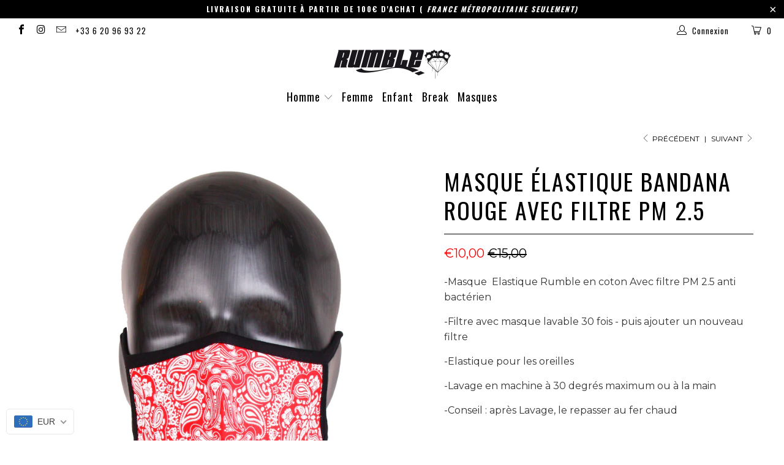

--- FILE ---
content_type: text/html; charset=utf-8
request_url: https://rumble-clothing.com/collections/promotion/products/masque-elastique-bandana-rouge-rumble-avec-filtre-pm-2-5
body_size: 35587
content:


 <!DOCTYPE html> <!--[if lt IE 7 ]> <html class="ie ie6" lang="fr"> <![endif]--> <!--[if IE 7 ]> <html class="ie ie7" lang="fr"> <![endif]--> <!--[if IE 8 ]> <html class="ie ie8" lang="fr"> <![endif]--> <!--[if IE 9 ]> <html class="ie ie9" lang="fr"> <![endif]--> <!--[if (gte IE 10)|!(IE)]> <!--> <html lang="fr"> <!-- <![endif]--> <head> <!-- Google Tag Manager --> <script>(function(w,d,s,l,i){w[l]=w[l]||[];w[l].push({'gtm.start':
new Date().getTime(),event:'gtm.js'});var f=d.getElementsByTagName(s)[0],
j=d.createElement(s),dl=l!='dataLayer'?'&l='+l:'';j.async=true;j.src=
'https://www.googletagmanager.com/gtm.js?id='+i+dl;f.parentNode.insertBefore(j,f);
})(window,document,'script','dataLayer','GTM-WV7599N');</script> <!-- End Google Tag Manager --> <meta name="google-site-verification" content="ALEusR4kdM7I84pZu3eGew1LeB3t2NMAchSxna5mIlQ" /> <meta charset="utf-8"> <meta http-equiv="cleartype" content="on"> <meta name="robots" content="index,follow"> <!-- Custom Fonts --> <link href="//fonts.googleapis.com/css?family=.|Dosis:light,normal,bold|Oswald:light,normal,bold|Oswald:light,normal,bold|Merriweather:light,normal,bold|Montserrat:light,normal,bold" rel="stylesheet" type="text/css" /> <!-- Stylesheets for Turbo 2.0.10 --> <link href="//rumble-clothing.com/cdn/shop/t/3/assets/styles.scss.css?v=54575847861201533771699955204" rel="stylesheet" type="text/css" media="all" /> <script>
      /*! lazysizes - v3.0.0-rc4 */
      !function(a,b){var c=b(a,a.document);a.lazySizes=c,"object"==typeof module&&module.exports&&(module.exports=c)}(window,function(a,b){"use strict";if(b.getElementsByClassName){var c,d=b.documentElement,e=a.Date,f=a.HTMLPictureElement,g="addEventListener",h="getAttribute",i=a[g],j=a.setTimeout,k=a.requestAnimationFrame||j,l=a.requestIdleCallback,m=/^picture$/i,n=["load","error","lazyincluded","_lazyloaded"],o={},p=Array.prototype.forEach,q=function(a,b){return o[b]||(o[b]=new RegExp("(\\s|^)"+b+"(\\s|$)")),o[b].test(a[h]("class")||"")&&o[b]},r=function(a,b){q(a,b)||a.setAttribute("class",(a[h]("class")||"").trim()+" "+b)},s=function(a,b){var c;(c=q(a,b))&&a.setAttribute("class",(a[h]("class")||"").replace(c," "))},t=function(a,b,c){var d=c?g:"removeEventListener";c&&t(a,b),n.forEach(function(c){a[d](c,b)})},u=function(a,c,d,e,f){var g=b.createEvent("CustomEvent");return g.initCustomEvent(c,!e,!f,d||{}),a.dispatchEvent(g),g},v=function(b,d){var e;!f&&(e=a.picturefill||c.pf)?e({reevaluate:!0,elements:[b]}):d&&d.src&&(b.src=d.src)},w=function(a,b){return(getComputedStyle(a,null)||{})[b]},x=function(a,b,d){for(d=d||a.offsetWidth;d <c.minSize&&b&&!a._lazysizesWidth;)d=b.offsetWidth,b=b.parentNode;return d},y=function(){var a,c,d=[],e=[],f=d,g=function(){var b=f;for(f=d.length?e:d,a=!0,c=!1;b.length;)b.shift()();a=!1},h=function(d,e){a&&!e?d.apply(this,arguments):(f.push(d),c||(c=!0,(b.hidden?j:k)(g)))};return h._lsFlush=g,h}(),z=function(a,b){return b?function(){y(a)}:function(){var b=this,c=arguments;y(function(){a.apply(b,c)})}},A=function(a){var b,c=0,d=125,f=666,g=f,h=function(){b=!1,c=e.now(),a()},i=l?function(){l(h,{timeout:g}),g!==f&&(g=f)}:z(function(){j(h)},!0);return function(a){var f;(a=a===!0)&&(g=44),b||(b=!0,f=d-(e.now()-c),0>f&&(f=0),a||9>f&&l?i():j(i,f))}},B=function(a){var b,c,d=99,f=function(){b=null,a()},g=function(){var a=e.now()-c;d>a?j(g,d-a):(l||f)(f)};return function(){c=e.now(),b||(b=j(g,d))}},C=function(){var f,k,l,n,o,x,C,E,F,G,H,I,J,K,L,M=/^img$/i,N=/^iframe$/i,O="onscroll"in a&&!/glebot/.test(navigator.userAgent),P=0,Q=0,R=0,S=-1,T=function(a){R--,a&&a.target&&t(a.target,T),(!a||0>R||!a.target)&&(R=0)},U=function(a,c){var e,f=a,g="hidden"==w(b.body,"visibility")||"hidden"!=w(a,"visibility");for(F-=c,I+=c,G-=c,H+=c;g&&(f=f.offsetParent)&&f!=b.body&&f!=d;)g=(w(f,"opacity")||1)>0,g&&"visible"!=w(f,"overflow")&&(e=f.getBoundingClientRect(),g=H>e.left&&G <e.right&&I>e.top-1&&F <e.bottom+1);return g},V=function(){var a,e,g,i,j,m,n,p,q;if((o=c.loadMode)&&8>R&&(a=f.length)){e=0,S++,null==K&&("expand"in c||(c.expand=d.clientHeight>500&&d.clientWidth>500?500:370),J=c.expand,K=J*c.expFactor),K>Q&&1>R&&S>2&&o>2&&!b.hidden?(Q=K,S=0):Q=o>1&&S>1&&6>R?J:P;for(;a>e;e++)if(f[e]&&!f[e]._lazyRace)if(O)if((p=f[e][h]("data-expand"))&&(m=1*p)||(m=Q),q!==m&&(C=innerWidth+m*L,E=innerHeight+m,n=-1*m,q=m),g=f[e].getBoundingClientRect(),(I=g.bottom)>=n&&(F=g.top) <=E&&(H=g.right)>=n*L&&(G=g.left) <=C&&(I||H||G||F)&&(l&&3>R&&!p&&(3>o||4>S)||U(f[e],m))){if(ba(f[e]),j=!0,R>9)break}else!j&&l&&!i&&4>R&&4>S&&o>2&&(k[0]||c.preloadAfterLoad)&&(k[0]||!p&&(I||H||G||F||"auto"!=f[e][h](c.sizesAttr)))&&(i=k[0]||f[e]);else ba(f[e]);i&&!j&&ba(i)}},W=A(V),X=function(a){r(a.target,c.loadedClass),s(a.target,c.loadingClass),t(a.target,Z)},Y=z(X),Z=function(a){Y({target:a.target})},$=function(a,b){try{a.contentWindow.location.replace(b)}catch(c){a.src=b}},_=function(a){var b,d,e=a[h](c.srcsetAttr);(b=c.customMedia[a[h]("data-media")||a[h]("media")])&&a.setAttribute("media",b),e&&a.setAttribute("srcset",e),b&&(d=a.parentNode,d.insertBefore(a.cloneNode(),a),d.removeChild(a))},aa=z(function(a,b,d,e,f){var g,i,k,l,o,q;(o=u(a,"lazybeforeunveil",b)).defaultPrevented||(e&&(d?r(a,c.autosizesClass):a.setAttribute("sizes",e)),i=a[h](c.srcsetAttr),g=a[h](c.srcAttr),f&&(k=a.parentNode,l=k&&m.test(k.nodeName||"")),q=b.firesLoad||"src"in a&&(i||g||l),o={target:a},q&&(t(a,T,!0),clearTimeout(n),n=j(T,2500),r(a,c.loadingClass),t(a,Z,!0)),l&&p.call(k.getElementsByTagName("source"),_),i?a.setAttribute("srcset",i):g&&!l&&(N.test(a.nodeName)?$(a,g):a.src=g),(i||l)&&v(a,{src:g})),a._lazyRace&&delete a._lazyRace,s(a,c.lazyClass),y(function(){(!q||a.complete&&a.naturalWidth>1)&&(q?T(o):R--,X(o))},!0)}),ba=function(a){var b,d=M.test(a.nodeName),e=d&&(a[h](c.sizesAttr)||a[h]("sizes")),f="auto"==e;(!f&&l||!d||!a.src&&!a.srcset||a.complete||q(a,c.errorClass))&&(b=u(a,"lazyunveilread").detail,f&&D.updateElem(a,!0,a.offsetWidth),a._lazyRace=!0,R++,aa(a,b,f,e,d))},ca=function(){if(!l){if(e.now()-x <999)return void j(ca,999);var a=B(function(){c.loadMode=3,W()});l=!0,c.loadMode=3,W(),i("scroll",function(){3==c.loadMode&&(c.loadMode=2),a()},!0)}};return{_:function(){x=e.now(),f=b.getElementsByClassName(c.lazyClass),k=b.getElementsByClassName(c.lazyClass+" "+c.preloadClass),L=c.hFac,i("scroll",W,!0),i("resize",W,!0),a.MutationObserver?new MutationObserver(W).observe(d,{childList:!0,subtree:!0,attributes:!0}):(d[g]("DOMNodeInserted",W,!0),d[g]("DOMAttrModified",W,!0),setInterval(W,999)),i("hashchange",W,!0),["focus","mouseover","click","load","transitionend","animationend","webkitAnimationEnd"].forEach(function(a){b[g](a,W,!0)}),/d$|^c/.test(b.readyState)?ca():(i("load",ca),b[g]("DOMContentLoaded",W),j(ca,2e4)),f.length?(V(),y._lsFlush()):W()},checkElems:W,unveil:ba}}(),D=function(){var a,d=z(function(a,b,c,d){var e,f,g;if(a._lazysizesWidth=d,d+="px",a.setAttribute("sizes",d),m.test(b.nodeName||""))for(e=b.getElementsByTagName("source"),f=0,g=e.length;g>f;f++)e[f].setAttribute("sizes",d);c.detail.dataAttr||v(a,c.detail)}),e=function(a,b,c){var e,f=a.parentNode;f&&(c=x(a,f,c),e=u(a,"lazybeforesizes",{width:c,dataAttr:!!b}),e.defaultPrevented||(c=e.detail.width,c&&c!==a._lazysizesWidth&&d(a,f,e,c)))},f=function(){var b,c=a.length;if(c)for(b=0;c>b;b++)e(a[b])},g=B(f);return{_:function(){a=b.getElementsByClassName(c.autosizesClass),i("resize",g)},checkElems:g,updateElem:e}}(),E=function(){E.i||(E.i=!0,D._(),C._())};return function(){var b,d={lazyClass:"lazyload",loadedClass:"lazyloaded",loadingClass:"lazyloading",preloadClass:"lazypreload",errorClass:"lazyerror",autosizesClass:"lazyautosizes",srcAttr:"data-src",srcsetAttr:"data-srcset",sizesAttr:"data-sizes",minSize:40,customMedia:{},init:!0,expFactor:1.5,hFac:.8,loadMode:2};c=a.lazySizesConfig||a.lazysizesConfig||{};for(b in d)b in c||(c[b]=d[b]);a.lazySizesConfig=c,j(function(){c.init&&E()})}(),{cfg:c,autoSizer:D,loader:C,init:E,uP:v,aC:r,rC:s,hC:q,fire:u,gW:x,rAF:y}}});</script> <title>Masque élastique bandana rouge avec filtre pm 2.5 - Rumble Paris</title> <meta name="description" content="Masque en Neoprene de qualité supérieur Doté d&#39;un filtre interne Taille unique ajustable" /> <meta name="author" content="Rumble Paris"> <meta property="og:url" content="https://rumble-clothing.com/products/masque-elastique-bandana-rouge-rumble-avec-filtre-pm-2-5"> <meta property="og:site_name" content="Rumble Paris"> <meta property="og:type" content="product"> <meta property="og:title" content="Masque élastique bandana rouge avec filtre pm 2.5"> <meta property="og:image" content="http://rumble-clothing.com/cdn/shop/products/MSKBNDRouge1_600x.jpg?v=1605708430"> <meta property="og:image:secure_url" content="https://rumble-clothing.com/cdn/shop/products/MSKBNDRouge1_600x.jpg?v=1605708430"> <meta property="og:image" content="http://rumble-clothing.com/cdn/shop/products/MSKBNDRouge2_600x.jpg?v=1605708430"> <meta property="og:image:secure_url" content="https://rumble-clothing.com/cdn/shop/products/MSKBNDRouge2_600x.jpg?v=1605708430"> <meta property="og:image" content="http://rumble-clothing.com/cdn/shop/products/MSKBNDRouge3_600x.jpg?v=1605708430"> <meta property="og:image:secure_url" content="https://rumble-clothing.com/cdn/shop/products/MSKBNDRouge3_600x.jpg?v=1605708430"> <meta property="og:price:amount" content="10,00"> <meta property="og:price:currency" content="EUR"> <meta property="og:description" content="Masque en Neoprene de qualité supérieur Doté d&#39;un filtre interne Taille unique ajustable"> <meta name="twitter:card" content="summary"> <meta name="twitter:title" content="Masque élastique bandana rouge avec filtre pm 2.5"> <meta name="twitter:description" content="Masque en Neoprene de qualité supérieur Doté d&#39;un filtre interne Taille unique ajustable"> <meta name="twitter:image" content="https://rumble-clothing.com/cdn/shop/products/MSKBNDRouge1_medium.jpg?v=1605708430"> <meta name="twitter:image:width" content="240"> <meta name="twitter:image:height" content="240"> <link rel="prev" href="/collections/promotion/products/t-shirt-50-ans-du-hip-hop"> <link rel="next" href="/collections/promotion/products/t-shirt-baseball-blanc"> <!-- Mobile Specific Metas --> <meta name="HandheldFriendly" content="True"> <meta name="MobileOptimized" content="320"> <meta name="viewport" content="width=device-width,initial-scale=1"> <meta name="theme-color" content="#ffffff"> <link rel="shortcut icon" type="image/x-icon" href="//rumble-clothing.com/cdn/shop/files/Logo_Diamant_Rumble_copie_small.png?v=1613532310"> <link rel="canonical" href="https://rumble-clothing.com/products/masque-elastique-bandana-rouge-rumble-avec-filtre-pm-2-5" /> <script>window.performance && window.performance.mark && window.performance.mark('shopify.content_for_header.start');</script> <meta name="google-site-verification" content="ALEusR4kdM7I84pZu3eGew1LeB3t2NMAchSxna5mIlQ"> <meta id="shopify-digital-wallet" name="shopify-digital-wallet" content="/33591754892/digital_wallets/dialog"> <meta name="shopify-checkout-api-token" content="a39486df8cf8ea9c9fb6c6d2a3f02067"> <meta id="in-context-paypal-metadata" data-shop-id="33591754892" data-venmo-supported="false" data-environment="production" data-locale="fr_FR" data-paypal-v4="true" data-currency="EUR"> <link rel="alternate" type="application/json+oembed" href="https://rumble-clothing.com/products/masque-elastique-bandana-rouge-rumble-avec-filtre-pm-2-5.oembed"> <script async="async" src="/checkouts/internal/preloads.js?locale=fr-FR"></script> <link rel="preconnect" href="https://shop.app" crossorigin="anonymous"> <script async="async" src="https://shop.app/checkouts/internal/preloads.js?locale=fr-FR&shop_id=33591754892" crossorigin="anonymous"></script> <script id="apple-pay-shop-capabilities" type="application/json">{"shopId":33591754892,"countryCode":"FR","currencyCode":"EUR","merchantCapabilities":["supports3DS"],"merchantId":"gid:\/\/shopify\/Shop\/33591754892","merchantName":"Rumble Paris","requiredBillingContactFields":["postalAddress","email","phone"],"requiredShippingContactFields":["postalAddress","email","phone"],"shippingType":"shipping","supportedNetworks":["visa","masterCard","amex","maestro"],"total":{"type":"pending","label":"Rumble Paris","amount":"1.00"},"shopifyPaymentsEnabled":true,"supportsSubscriptions":true}</script> <script id="shopify-features" type="application/json">{"accessToken":"a39486df8cf8ea9c9fb6c6d2a3f02067","betas":["rich-media-storefront-analytics"],"domain":"rumble-clothing.com","predictiveSearch":true,"shopId":33591754892,"locale":"fr"}</script> <script>var Shopify = Shopify || {};
Shopify.shop = "rumblewearparis.myshopify.com";
Shopify.locale = "fr";
Shopify.currency = {"active":"EUR","rate":"1.0"};
Shopify.country = "FR";
Shopify.theme = {"name":"Turbo","id":88090017932,"schema_name":"Turbo","schema_version":"2.0.10","theme_store_id":null,"role":"main"};
Shopify.theme.handle = "null";
Shopify.theme.style = {"id":null,"handle":null};
Shopify.cdnHost = "rumble-clothing.com/cdn";
Shopify.routes = Shopify.routes || {};
Shopify.routes.root = "/";</script> <script type="module">!function(o){(o.Shopify=o.Shopify||{}).modules=!0}(window);</script> <script>!function(o){function n(){var o=[];function n(){o.push(Array.prototype.slice.apply(arguments))}return n.q=o,n}var t=o.Shopify=o.Shopify||{};t.loadFeatures=n(),t.autoloadFeatures=n()}(window);</script> <script>
  window.ShopifyPay = window.ShopifyPay || {};
  window.ShopifyPay.apiHost = "shop.app\/pay";
  window.ShopifyPay.redirectState = null;</script> <script id="shop-js-analytics" type="application/json">{"pageType":"product"}</script> <script defer="defer" async type="module" src="//rumble-clothing.com/cdn/shopifycloud/shop-js/modules/v2/client.init-shop-cart-sync_Lpn8ZOi5.fr.esm.js"></script> <script defer="defer" async type="module" src="//rumble-clothing.com/cdn/shopifycloud/shop-js/modules/v2/chunk.common_X4Hu3kma.esm.js"></script> <script defer="defer" async type="module" src="//rumble-clothing.com/cdn/shopifycloud/shop-js/modules/v2/chunk.modal_BV0V5IrV.esm.js"></script> <script type="module">
  await import("//rumble-clothing.com/cdn/shopifycloud/shop-js/modules/v2/client.init-shop-cart-sync_Lpn8ZOi5.fr.esm.js");
await import("//rumble-clothing.com/cdn/shopifycloud/shop-js/modules/v2/chunk.common_X4Hu3kma.esm.js");
await import("//rumble-clothing.com/cdn/shopifycloud/shop-js/modules/v2/chunk.modal_BV0V5IrV.esm.js");

  window.Shopify.SignInWithShop?.initShopCartSync?.({"fedCMEnabled":true,"windoidEnabled":true});</script> <script>
  window.Shopify = window.Shopify || {};
  if (!window.Shopify.featureAssets) window.Shopify.featureAssets = {};
  window.Shopify.featureAssets['shop-js'] = {"shop-cart-sync":["modules/v2/client.shop-cart-sync_hBo3gat_.fr.esm.js","modules/v2/chunk.common_X4Hu3kma.esm.js","modules/v2/chunk.modal_BV0V5IrV.esm.js"],"init-fed-cm":["modules/v2/client.init-fed-cm_BoVeauXL.fr.esm.js","modules/v2/chunk.common_X4Hu3kma.esm.js","modules/v2/chunk.modal_BV0V5IrV.esm.js"],"init-shop-email-lookup-coordinator":["modules/v2/client.init-shop-email-lookup-coordinator_CX4-Y-CZ.fr.esm.js","modules/v2/chunk.common_X4Hu3kma.esm.js","modules/v2/chunk.modal_BV0V5IrV.esm.js"],"init-windoid":["modules/v2/client.init-windoid_iuUmw7cp.fr.esm.js","modules/v2/chunk.common_X4Hu3kma.esm.js","modules/v2/chunk.modal_BV0V5IrV.esm.js"],"shop-button":["modules/v2/client.shop-button_DumFxEIo.fr.esm.js","modules/v2/chunk.common_X4Hu3kma.esm.js","modules/v2/chunk.modal_BV0V5IrV.esm.js"],"shop-cash-offers":["modules/v2/client.shop-cash-offers_BPdnZcGX.fr.esm.js","modules/v2/chunk.common_X4Hu3kma.esm.js","modules/v2/chunk.modal_BV0V5IrV.esm.js"],"shop-toast-manager":["modules/v2/client.shop-toast-manager_sjv6XvZD.fr.esm.js","modules/v2/chunk.common_X4Hu3kma.esm.js","modules/v2/chunk.modal_BV0V5IrV.esm.js"],"init-shop-cart-sync":["modules/v2/client.init-shop-cart-sync_Lpn8ZOi5.fr.esm.js","modules/v2/chunk.common_X4Hu3kma.esm.js","modules/v2/chunk.modal_BV0V5IrV.esm.js"],"init-customer-accounts-sign-up":["modules/v2/client.init-customer-accounts-sign-up_DQVKlaja.fr.esm.js","modules/v2/client.shop-login-button_DkHUpD44.fr.esm.js","modules/v2/chunk.common_X4Hu3kma.esm.js","modules/v2/chunk.modal_BV0V5IrV.esm.js"],"pay-button":["modules/v2/client.pay-button_DN6Ek-nh.fr.esm.js","modules/v2/chunk.common_X4Hu3kma.esm.js","modules/v2/chunk.modal_BV0V5IrV.esm.js"],"init-customer-accounts":["modules/v2/client.init-customer-accounts_BQOJrVdv.fr.esm.js","modules/v2/client.shop-login-button_DkHUpD44.fr.esm.js","modules/v2/chunk.common_X4Hu3kma.esm.js","modules/v2/chunk.modal_BV0V5IrV.esm.js"],"avatar":["modules/v2/client.avatar_BTnouDA3.fr.esm.js"],"init-shop-for-new-customer-accounts":["modules/v2/client.init-shop-for-new-customer-accounts_DW7xpOCZ.fr.esm.js","modules/v2/client.shop-login-button_DkHUpD44.fr.esm.js","modules/v2/chunk.common_X4Hu3kma.esm.js","modules/v2/chunk.modal_BV0V5IrV.esm.js"],"shop-follow-button":["modules/v2/client.shop-follow-button_CXr7UFuQ.fr.esm.js","modules/v2/chunk.common_X4Hu3kma.esm.js","modules/v2/chunk.modal_BV0V5IrV.esm.js"],"checkout-modal":["modules/v2/client.checkout-modal_CXg0VCPn.fr.esm.js","modules/v2/chunk.common_X4Hu3kma.esm.js","modules/v2/chunk.modal_BV0V5IrV.esm.js"],"shop-login-button":["modules/v2/client.shop-login-button_DkHUpD44.fr.esm.js","modules/v2/chunk.common_X4Hu3kma.esm.js","modules/v2/chunk.modal_BV0V5IrV.esm.js"],"lead-capture":["modules/v2/client.lead-capture_C9SxlK5K.fr.esm.js","modules/v2/chunk.common_X4Hu3kma.esm.js","modules/v2/chunk.modal_BV0V5IrV.esm.js"],"shop-login":["modules/v2/client.shop-login_DQBEMTrD.fr.esm.js","modules/v2/chunk.common_X4Hu3kma.esm.js","modules/v2/chunk.modal_BV0V5IrV.esm.js"],"payment-terms":["modules/v2/client.payment-terms_CokxZuo0.fr.esm.js","modules/v2/chunk.common_X4Hu3kma.esm.js","modules/v2/chunk.modal_BV0V5IrV.esm.js"]};</script> <script>(function() {
  var isLoaded = false;
  function asyncLoad() {
    if (isLoaded) return;
    isLoaded = true;
    var urls = ["https:\/\/static.klaviyo.com\/onsite\/js\/klaviyo.js?company_id=NWxuAS\u0026shop=rumblewearparis.myshopify.com","https:\/\/cdn-bundler.nice-team.net\/app\/js\/bundler.js?shop=rumblewearparis.myshopify.com","https:\/\/cdn.shopify.com\/s\/files\/1\/0335\/9175\/4892\/t\/3\/assets\/booster_eu_cookie_33591754892.js?1756\u0026shop=rumblewearparis.myshopify.com","https:\/\/static.klaviyo.com\/onsite\/js\/klaviyo.js?company_id=NWxuAS\u0026shop=rumblewearparis.myshopify.com","https:\/\/d1bu6z2uxfnay3.cloudfront.net\/storage\/scripts\/rumblewearparis.myshopify.com.20231212050359.scripttag.js?shop=rumblewearparis.myshopify.com","https:\/\/static.klaviyo.com\/onsite\/js\/klaviyo.js?company_id=SEe3Gh\u0026shop=rumblewearparis.myshopify.com","https:\/\/static.klaviyo.com\/onsite\/js\/klaviyo.js?company_id=XitBdi\u0026shop=rumblewearparis.myshopify.com","https:\/\/cdn.shopify.com\/s\/files\/1\/0184\/4255\/1360\/files\/whatsapp.v4.min.js?v=1619741782\u0026shop=rumblewearparis.myshopify.com"];
    for (var i = 0; i <urls.length; i++) {
      var s = document.createElement('script');
      s.type = 'text/javascript';
      s.async = true;
      s.src = urls[i];
      var x = document.getElementsByTagName('script')[0];
      x.parentNode.insertBefore(s, x);
    }
  };
  if(window.attachEvent) {
    window.attachEvent('onload', asyncLoad);
  } else {
    window.addEventListener('load', asyncLoad, false);
  }
})();</script> <script id="__st">var __st={"a":33591754892,"offset":3600,"reqid":"f0ccc86b-31a1-4ec8-9a68-8674781b2b8f-1769751229","pageurl":"rumble-clothing.com\/collections\/promotion\/products\/masque-elastique-bandana-rouge-rumble-avec-filtre-pm-2-5","u":"6be50104dc4f","p":"product","rtyp":"product","rid":4955422195852};</script> <script>window.ShopifyPaypalV4VisibilityTracking = true;</script> <script id="captcha-bootstrap">!function(){'use strict';const t='contact',e='account',n='new_comment',o=[[t,t],['blogs',n],['comments',n],[t,'customer']],c=[[e,'customer_login'],[e,'guest_login'],[e,'recover_customer_password'],[e,'create_customer']],r=t=>t.map((([t,e])=>`form[action*='/${t}']:not([data-nocaptcha='true']) input[name='form_type'][value='${e}']`)).join(','),a=t=>()=>t?[...document.querySelectorAll(t)].map((t=>t.form)):[];function s(){const t=[...o],e=r(t);return a(e)}const i='password',u='form_key',d=['recaptcha-v3-token','g-recaptcha-response','h-captcha-response',i],f=()=>{try{return window.sessionStorage}catch{return}},m='__shopify_v',_=t=>t.elements[u];function p(t,e,n=!1){try{const o=window.sessionStorage,c=JSON.parse(o.getItem(e)),{data:r}=function(t){const{data:e,action:n}=t;return t[m]||n?{data:e,action:n}:{data:t,action:n}}(c);for(const[e,n]of Object.entries(r))t.elements[e]&&(t.elements[e].value=n);n&&o.removeItem(e)}catch(o){console.error('form repopulation failed',{error:o})}}const l='form_type',E='cptcha';function T(t){t.dataset[E]=!0}const w=window,h=w.document,L='Shopify',v='ce_forms',y='captcha';let A=!1;((t,e)=>{const n=(g='f06e6c50-85a8-45c8-87d0-21a2b65856fe',I='https://cdn.shopify.com/shopifycloud/storefront-forms-hcaptcha/ce_storefront_forms_captcha_hcaptcha.v1.5.2.iife.js',D={infoText:'Protégé par hCaptcha',privacyText:'Confidentialité',termsText:'Conditions'},(t,e,n)=>{const o=w[L][v],c=o.bindForm;if(c)return c(t,g,e,D).then(n);var r;o.q.push([[t,g,e,D],n]),r=I,A||(h.body.append(Object.assign(h.createElement('script'),{id:'captcha-provider',async:!0,src:r})),A=!0)});var g,I,D;w[L]=w[L]||{},w[L][v]=w[L][v]||{},w[L][v].q=[],w[L][y]=w[L][y]||{},w[L][y].protect=function(t,e){n(t,void 0,e),T(t)},Object.freeze(w[L][y]),function(t,e,n,w,h,L){const[v,y,A,g]=function(t,e,n){const i=e?o:[],u=t?c:[],d=[...i,...u],f=r(d),m=r(i),_=r(d.filter((([t,e])=>n.includes(e))));return[a(f),a(m),a(_),s()]}(w,h,L),I=t=>{const e=t.target;return e instanceof HTMLFormElement?e:e&&e.form},D=t=>v().includes(t);t.addEventListener('submit',(t=>{const e=I(t);if(!e)return;const n=D(e)&&!e.dataset.hcaptchaBound&&!e.dataset.recaptchaBound,o=_(e),c=g().includes(e)&&(!o||!o.value);(n||c)&&t.preventDefault(),c&&!n&&(function(t){try{if(!f())return;!function(t){const e=f();if(!e)return;const n=_(t);if(!n)return;const o=n.value;o&&e.removeItem(o)}(t);const e=Array.from(Array(32),(()=>Math.random().toString(36)[2])).join('');!function(t,e){_(t)||t.append(Object.assign(document.createElement('input'),{type:'hidden',name:u})),t.elements[u].value=e}(t,e),function(t,e){const n=f();if(!n)return;const o=[...t.querySelectorAll(`input[type='${i}']`)].map((({name:t})=>t)),c=[...d,...o],r={};for(const[a,s]of new FormData(t).entries())c.includes(a)||(r[a]=s);n.setItem(e,JSON.stringify({[m]:1,action:t.action,data:r}))}(t,e)}catch(e){console.error('failed to persist form',e)}}(e),e.submit())}));const S=(t,e)=>{t&&!t.dataset[E]&&(n(t,e.some((e=>e===t))),T(t))};for(const o of['focusin','change'])t.addEventListener(o,(t=>{const e=I(t);D(e)&&S(e,y())}));const B=e.get('form_key'),M=e.get(l),P=B&&M;t.addEventListener('DOMContentLoaded',(()=>{const t=y();if(P)for(const e of t)e.elements[l].value===M&&p(e,B);[...new Set([...A(),...v().filter((t=>'true'===t.dataset.shopifyCaptcha))])].forEach((e=>S(e,t)))}))}(h,new URLSearchParams(w.location.search),n,t,e,['guest_login'])})(!0,!0)}();</script> <script integrity="sha256-4kQ18oKyAcykRKYeNunJcIwy7WH5gtpwJnB7kiuLZ1E=" data-source-attribution="shopify.loadfeatures" defer="defer" src="//rumble-clothing.com/cdn/shopifycloud/storefront/assets/storefront/load_feature-a0a9edcb.js" crossorigin="anonymous"></script> <script crossorigin="anonymous" defer="defer" src="//rumble-clothing.com/cdn/shopifycloud/storefront/assets/shopify_pay/storefront-65b4c6d7.js?v=20250812"></script> <script data-source-attribution="shopify.dynamic_checkout.dynamic.init">var Shopify=Shopify||{};Shopify.PaymentButton=Shopify.PaymentButton||{isStorefrontPortableWallets:!0,init:function(){window.Shopify.PaymentButton.init=function(){};var t=document.createElement("script");t.src="https://rumble-clothing.com/cdn/shopifycloud/portable-wallets/latest/portable-wallets.fr.js",t.type="module",document.head.appendChild(t)}};</script> <script data-source-attribution="shopify.dynamic_checkout.buyer_consent">
  function portableWalletsHideBuyerConsent(e){var t=document.getElementById("shopify-buyer-consent"),n=document.getElementById("shopify-subscription-policy-button");t&&n&&(t.classList.add("hidden"),t.setAttribute("aria-hidden","true"),n.removeEventListener("click",e))}function portableWalletsShowBuyerConsent(e){var t=document.getElementById("shopify-buyer-consent"),n=document.getElementById("shopify-subscription-policy-button");t&&n&&(t.classList.remove("hidden"),t.removeAttribute("aria-hidden"),n.addEventListener("click",e))}window.Shopify?.PaymentButton&&(window.Shopify.PaymentButton.hideBuyerConsent=portableWalletsHideBuyerConsent,window.Shopify.PaymentButton.showBuyerConsent=portableWalletsShowBuyerConsent);</script> <script data-source-attribution="shopify.dynamic_checkout.cart.bootstrap">document.addEventListener("DOMContentLoaded",(function(){function t(){return document.querySelector("shopify-accelerated-checkout-cart, shopify-accelerated-checkout")}if(t())Shopify.PaymentButton.init();else{new MutationObserver((function(e,n){t()&&(Shopify.PaymentButton.init(),n.disconnect())})).observe(document.body,{childList:!0,subtree:!0})}}));</script> <link id="shopify-accelerated-checkout-styles" rel="stylesheet" media="screen" href="https://rumble-clothing.com/cdn/shopifycloud/portable-wallets/latest/accelerated-checkout-backwards-compat.css" crossorigin="anonymous">
<style id="shopify-accelerated-checkout-cart">
        #shopify-buyer-consent {
  margin-top: 1em;
  display: inline-block;
  width: 100%;
}

#shopify-buyer-consent.hidden {
  display: none;
}

#shopify-subscription-policy-button {
  background: none;
  border: none;
  padding: 0;
  text-decoration: underline;
  font-size: inherit;
  cursor: pointer;
}

#shopify-subscription-policy-button::before {
  box-shadow: none;
}

      </style>

 <script>window.performance && window.performance.mark && window.performance.mark('shopify.content_for_header.end');</script> <!-- Open Graph Meta Tags --> <meta property="og:title" content="Masque élastique bandana rouge avec filtre pm 2.5" /> <meta property="og:type" content="website" /> <meta property="og:url" content="https://rumble-clothing.com/collections/promotion/products/masque-elastique-bandana-rouge-rumble-avec-filtre-pm-2-5" /> <meta property="og:image" content="//rumble-clothing.com/cdn/shopifycloud/storefront/assets/no-image-2048-a2addb12_1200x630.gif" /> <meta property="og:description" content="Masque en Neoprene de qualité supérieur Doté d&#39;un filtre interne Taille unique ajustable" /> <meta property="og:site_name" content="Rumble Paris" /> <!-- Ajouter les balises Schema.org --> <script type="application/ld+json">
    {
      "@context": "https://schema.org",
      "@type": "Organization",
      "name": "Rumble Paris",
      "url": "https://rumble-clothing.com",
      "logo": "//rumble-clothing.com/cdn/shopifycloud/storefront/assets/no-image-2048-a2addb12.gif",
      "sameAs": [
        "",
        "",
        ""
      ]
    }</script> <!-- Ajouter la date de mise à jour du contenu --> <meta property="og:updated_time" content="2026-01-30T06:33:50+01:00" /><!-- BEGIN app block: shopify://apps/beast-currency-converter/blocks/doubly/267afa86-a419-4d5b-a61b-556038e7294d -->


	<script>
		var DoublyGlobalCurrency, catchXHR = true, bccAppVersion = 1;
       	var DoublyGlobal = {
			theme : 'flags_theme',
			spanClass : 'money',
			cookieName : '_g1582788987',
			ratesUrl :  'https://init.grizzlyapps.com/9e32c84f0db4f7b1eb40c32bdb0bdea9',
			geoUrl : 'https://currency.grizzlyapps.com/83d400c612f9a099fab8f76dcab73a48',
			shopCurrency : 'EUR',
            allowedCurrencies : '["EUR","USD","GBP","CAD","AUD"]',
			countriesJSON : '[]',
			currencyMessage : 'All orders are processed in EUR. While the content of your cart is currently displayed in <span class="selected-currency"></span>, you will checkout using EUR at the most current exchange rate.',
            currencyFormat : 'money_format',
			euroFormat : 'amount_with_comma_separator',
            removeDecimals : 0,
            roundDecimals : 0,
            roundTo : '99',
            autoSwitch : 0,
			showPriceOnHover : 0,
            showCurrencyMessage : false,
			hideConverter : '',
			forceJqueryLoad : false,
			beeketing : true,
			themeScript : '',
			customerScriptBefore : '',
			customerScriptAfter : '',
			debug: false
		};

		<!-- inline script: fixes + various plugin js functions -->
		DoublyGlobal.themeScript = "if(DoublyGlobal.debug) debugger;dbGenericFixes=true; \/* hide generic *\/ if(window.location.href.indexOf('\/checkouts') != -1 || window.location.href.indexOf('\/password') != -1 || window.location.href.indexOf('\/orders') != -1) { const doublyStylesHide = document.createElement('style'); doublyStylesHide.textContent = ` .doubly-float, .doubly-wrapper { display:none !important; } `; document.head.appendChild(doublyStylesHide); } \/* generic code to add money, message, convert with retry *\/ function genericConvert(){ if (typeof doublyAddMessage !== 'undefined') doublyAddMessage(); if (typeof doublyAddMoney !== 'undefined') doublyAddMoney(); DoublyCurrency.convertAll(); initExtraFeatures(); } window.doublyChangeEvent = function(e) { var numRetries = (typeof doublyIntervalTries !== 'undefined' ? doublyIntervalTries : 6); var timeout = (typeof doublyIntervalTime !== 'undefined' ? doublyIntervalTime : 400); clearInterval(window.doublyInterval); \/* quick convert *\/ setTimeout(genericConvert, 50); \/* retry *\/ window.doublyInterval = setInterval(function() { try{ genericConvert(); } catch (e) { clearInterval(window.doublyInterval); } if (numRetries-- <= 0) clearInterval(window.doublyInterval); }, timeout); }; \/* bind events *\/ ['mouseup', 'change', 'input', 'scroll'].forEach(function(event) { document.removeEventListener(event, doublyChangeEvent); document.addEventListener(event, doublyChangeEvent); }); \/* for ajax cart *\/ jQueryGrizzly(document).unbind('ajaxComplete.doublyGenericFix'); jQueryGrizzly(document).bind('ajaxComplete.doublyGenericFix', doublyChangeEvent);";
                    DoublyGlobal.initNiceSelect = function(){
                        !function(e) {
                            e.fn.niceSelect = function() {
                                this.each(function() {
                                    var s = e(this);
                                    var t = s.next()
                                    , n = s.find('option')
                                    , a = s.find('option:selected');
                                    t.find('.current').html('<span class="flags flags-' + a.data('country') + '"></span> &nbsp;' + a.data('display') || a.text());
                                }),
                                e(document).off('.nice_select'),
                                e(document).on('click.nice_select', '.doubly-nice-select.doubly-nice-select', function(s) {
                                    var t = e(this);
                                    e('.doubly-nice-select').not(t).removeClass('open'),
                                    t.toggleClass('open'),
                                    t.hasClass('open') ? (t.find('.option'),
                                    t.find('.focus').removeClass('focus'),
                                    t.find('.selected').addClass('focus')) : t.focus()
                                }),
                                e(document).on('click.nice_select', function(s) {
                                    0 === e(s.target).closest('.doubly-nice-select').length && e('.doubly-nice-select').removeClass('open').find('.option')
                                }),
                                e(document).on('click.nice_select', '.doubly-nice-select .option', function(s) {
                                    var t = e(this);
                                    e('.doubly-nice-select').each(function() {
                                        var s = e(this).find('.option[data-value="' + t.data('value') + '"]')
                                        , n = s.closest('.doubly-nice-select');
                                        n.find('.selected').removeClass('selected'),
                                        s.addClass('selected');
                                        var a = '<span class="flags flags-' + s.data('country') + '"></span> &nbsp;' + s.data('display') || s.text();
                                        n.find('.current').html(a),
                                        n.prev('select').val(s.data('value')).trigger('change')
                                    })
                                }),
                                e(document).on('keydown.nice_select', '.doubly-nice-select', function(s) {
                                    var t = e(this)
                                    , n = e(t.find('.focus') || t.find('.list .option.selected'));
                                    if (32 == s.keyCode || 13 == s.keyCode)
                                        return t.hasClass('open') ? n.trigger('click') : t.trigger('click'),
                                        !1;
                                    if (40 == s.keyCode)
                                        return t.hasClass('open') ? n.next().length > 0 && (t.find('.focus').removeClass('focus'),
                                        n.next().addClass('focus')) : t.trigger('click'),
                                        !1;
                                    if (38 == s.keyCode)
                                        return t.hasClass('open') ? n.prev().length > 0 && (t.find('.focus').removeClass('focus'),
                                        n.prev().addClass('focus')) : t.trigger('click'),
                                        !1;
                                    if (27 == s.keyCode)
                                        t.hasClass('open') && t.trigger('click');
                                    else if (9 == s.keyCode && t.hasClass('open'))
                                        return !1
                                })
                            }
                        }(jQueryGrizzly);
                    };
                DoublyGlobal.addSelect = function(){
                    /* add select in select wrapper or body */  
                    if (jQueryGrizzly('.doubly-wrapper').length>0) { 
                        var doublyWrapper = '.doubly-wrapper';
                    } else if (jQueryGrizzly('.doubly-float').length==0) {
                        var doublyWrapper = '.doubly-float';
                        jQueryGrizzly('body').append('<div class="doubly-float"></div>');
                    }
                    document.querySelectorAll(doublyWrapper).forEach(function(el) {
                        el.insertAdjacentHTML('afterbegin', '<select class="currency-switcher right" name="doubly-currencies"><option value="EUR" data-country="European-Union" data-currency-symbol="&#8364;" data-display="EUR">Euro</option><option value="USD" data-country="United-States" data-currency-symbol="&#36;" data-display="USD">US Dollar</option><option value="GBP" data-country="United-Kingdom" data-currency-symbol="&#163;" data-display="GBP">British Pound Sterling</option><option value="CAD" data-country="Canada" data-currency-symbol="&#36;" data-display="CAD">Canadian Dollar</option><option value="AUD" data-country="Australia" data-currency-symbol="&#36;" data-display="AUD">Australian Dollar</option></select> <div class="doubly-nice-select currency-switcher right" data-nosnippet> <span class="current notranslate"></span> <ul class="list"> <li class="option notranslate" data-value="EUR" data-country="European-Union" data-currency-symbol="&#8364;" data-display="EUR"><span class="flags flags-European-Union"></span> &nbsp;Euro</li><li class="option notranslate" data-value="USD" data-country="United-States" data-currency-symbol="&#36;" data-display="USD"><span class="flags flags-United-States"></span> &nbsp;US Dollar</li><li class="option notranslate" data-value="GBP" data-country="United-Kingdom" data-currency-symbol="&#163;" data-display="GBP"><span class="flags flags-United-Kingdom"></span> &nbsp;British Pound Sterling</li><li class="option notranslate" data-value="CAD" data-country="Canada" data-currency-symbol="&#36;" data-display="CAD"><span class="flags flags-Canada"></span> &nbsp;Canadian Dollar</li><li class="option notranslate" data-value="AUD" data-country="Australia" data-currency-symbol="&#36;" data-display="AUD"><span class="flags flags-Australia"></span> &nbsp;Australian Dollar</li> </ul> </div>');
                    });
                }
		var bbb = "";
	</script>
	
	
	<!-- inline styles -->
	<style> 
		
		.flags{background-image:url("https://cdn.shopify.com/extensions/01997e3d-dbe8-7f57-a70f-4120f12c2b07/currency-54/assets/currency-flags.png")}
		.flags-small{background-image:url("https://cdn.shopify.com/extensions/01997e3d-dbe8-7f57-a70f-4120f12c2b07/currency-54/assets/currency-flags-small.png")}
		select.currency-switcher{display:none}.doubly-nice-select{-webkit-tap-highlight-color:transparent;background-color:#fff;border-radius:5px;border:1px solid #e8e8e8;box-sizing:border-box;cursor:pointer;display:block;float:left;font-family:"Helvetica Neue",Arial;font-size:14px;font-weight:400;height:42px;line-height:40px;outline:0;padding-left:12px;padding-right:30px;position:relative;text-align:left!important;transition:none;/*transition:all .2s ease-in-out;*/-webkit-user-select:none;-moz-user-select:none;-ms-user-select:none;user-select:none;white-space:nowrap;width:auto}.doubly-nice-select:hover{border-color:#dbdbdb}.doubly-nice-select.open,.doubly-nice-select:active,.doubly-nice-select:focus{border-color:#88bfff}.doubly-nice-select:after{border-bottom:2px solid #999;border-right:2px solid #999;content:"";display:block;height:5px;box-sizing:content-box;pointer-events:none;position:absolute;right:14px;top:16px;-webkit-transform-origin:66% 66%;transform-origin:66% 66%;-webkit-transform:rotate(45deg);transform:rotate(45deg);transition:transform .15s ease-in-out;width:5px}.doubly-nice-select.open:after{-webkit-transform:rotate(-135deg);transform:rotate(-135deg)}.doubly-nice-select.open .list{opacity:1;pointer-events:auto;-webkit-transform:scale(1) translateY(0);transform:scale(1) translateY(0); z-index:1000000 !important;}.doubly-nice-select.disabled{border-color:#ededed;color:#999;pointer-events:none}.doubly-nice-select.disabled:after{border-color:#ccc}.doubly-nice-select.wide{width:100%}.doubly-nice-select.wide .list{left:0!important;right:0!important}.doubly-nice-select.right{float:right}.doubly-nice-select.right .list{left:auto;right:0}.doubly-nice-select.small{font-size:12px;height:36px;line-height:34px}.doubly-nice-select.small:after{height:4px;width:4px}.flags-Afghanistan,.flags-Albania,.flags-Algeria,.flags-Andorra,.flags-Angola,.flags-Antigua-and-Barbuda,.flags-Argentina,.flags-Armenia,.flags-Aruba,.flags-Australia,.flags-Austria,.flags-Azerbaijan,.flags-Bahamas,.flags-Bahrain,.flags-Bangladesh,.flags-Barbados,.flags-Belarus,.flags-Belgium,.flags-Belize,.flags-Benin,.flags-Bermuda,.flags-Bhutan,.flags-Bitcoin,.flags-Bolivia,.flags-Bosnia-and-Herzegovina,.flags-Botswana,.flags-Brazil,.flags-Brunei,.flags-Bulgaria,.flags-Burkina-Faso,.flags-Burundi,.flags-Cambodia,.flags-Cameroon,.flags-Canada,.flags-Cape-Verde,.flags-Cayman-Islands,.flags-Central-African-Republic,.flags-Chad,.flags-Chile,.flags-China,.flags-Colombia,.flags-Comoros,.flags-Congo-Democratic,.flags-Congo-Republic,.flags-Costa-Rica,.flags-Cote-d_Ivoire,.flags-Croatia,.flags-Cuba,.flags-Curacao,.flags-Cyprus,.flags-Czech-Republic,.flags-Denmark,.flags-Djibouti,.flags-Dominica,.flags-Dominican-Republic,.flags-East-Timor,.flags-Ecuador,.flags-Egypt,.flags-El-Salvador,.flags-Equatorial-Guinea,.flags-Eritrea,.flags-Estonia,.flags-Ethiopia,.flags-European-Union,.flags-Falkland-Islands,.flags-Fiji,.flags-Finland,.flags-France,.flags-Gabon,.flags-Gambia,.flags-Georgia,.flags-Germany,.flags-Ghana,.flags-Gibraltar,.flags-Grecee,.flags-Grenada,.flags-Guatemala,.flags-Guernsey,.flags-Guinea,.flags-Guinea-Bissau,.flags-Guyana,.flags-Haiti,.flags-Honduras,.flags-Hong-Kong,.flags-Hungary,.flags-IMF,.flags-Iceland,.flags-India,.flags-Indonesia,.flags-Iran,.flags-Iraq,.flags-Ireland,.flags-Isle-of-Man,.flags-Israel,.flags-Italy,.flags-Jamaica,.flags-Japan,.flags-Jersey,.flags-Jordan,.flags-Kazakhstan,.flags-Kenya,.flags-Korea-North,.flags-Korea-South,.flags-Kosovo,.flags-Kuwait,.flags-Kyrgyzstan,.flags-Laos,.flags-Latvia,.flags-Lebanon,.flags-Lesotho,.flags-Liberia,.flags-Libya,.flags-Liechtenstein,.flags-Lithuania,.flags-Luxembourg,.flags-Macao,.flags-Macedonia,.flags-Madagascar,.flags-Malawi,.flags-Malaysia,.flags-Maldives,.flags-Mali,.flags-Malta,.flags-Marshall-Islands,.flags-Mauritania,.flags-Mauritius,.flags-Mexico,.flags-Micronesia-_Federated_,.flags-Moldova,.flags-Monaco,.flags-Mongolia,.flags-Montenegro,.flags-Morocco,.flags-Mozambique,.flags-Myanmar,.flags-Namibia,.flags-Nauru,.flags-Nepal,.flags-Netherlands,.flags-New-Zealand,.flags-Nicaragua,.flags-Niger,.flags-Nigeria,.flags-Norway,.flags-Oman,.flags-Pakistan,.flags-Palau,.flags-Panama,.flags-Papua-New-Guinea,.flags-Paraguay,.flags-Peru,.flags-Philippines,.flags-Poland,.flags-Portugal,.flags-Qatar,.flags-Romania,.flags-Russia,.flags-Rwanda,.flags-Saint-Helena,.flags-Saint-Kitts-and-Nevis,.flags-Saint-Lucia,.flags-Saint-Vincent-and-the-Grenadines,.flags-Samoa,.flags-San-Marino,.flags-Sao-Tome-and-Principe,.flags-Saudi-Arabia,.flags-Seborga,.flags-Senegal,.flags-Serbia,.flags-Seychelles,.flags-Sierra-Leone,.flags-Singapore,.flags-Slovakia,.flags-Slovenia,.flags-Solomon-Islands,.flags-Somalia,.flags-South-Africa,.flags-South-Sudan,.flags-Spain,.flags-Sri-Lanka,.flags-Sudan,.flags-Suriname,.flags-Swaziland,.flags-Sweden,.flags-Switzerland,.flags-Syria,.flags-Taiwan,.flags-Tajikistan,.flags-Tanzania,.flags-Thailand,.flags-Togo,.flags-Tonga,.flags-Trinidad-and-Tobago,.flags-Tunisia,.flags-Turkey,.flags-Turkmenistan,.flags-Tuvalu,.flags-Uganda,.flags-Ukraine,.flags-United-Arab-Emirates,.flags-United-Kingdom,.flags-United-States,.flags-Uruguay,.flags-Uzbekistan,.flags-Vanuatu,.flags-Vatican-City,.flags-Venezuela,.flags-Vietnam,.flags-Wallis-and-Futuna,.flags-XAG,.flags-XAU,.flags-XPT,.flags-Yemen,.flags-Zambia,.flags-Zimbabwe{width:30px;height:20px}.doubly-nice-select.small .option{line-height:34px;min-height:34px}.doubly-nice-select .list{background-color:#fff;border-radius:5px;box-shadow:0 0 0 1px rgba(68,68,68,.11);box-sizing:border-box;margin:4px 0 0!important;opacity:0;overflow:scroll;overflow-x:hidden;padding:0;pointer-events:none;position:absolute;top:100%;max-height:260px;left:0;-webkit-transform-origin:50% 0;transform-origin:50% 0;-webkit-transform:scale(.75) translateY(-21px);transform:scale(.75) translateY(-21px);transition:all .2s cubic-bezier(.5,0,0,1.25),opacity .15s ease-out;z-index:100000}.doubly-nice-select .current img,.doubly-nice-select .option img{vertical-align:top;padding-top:10px}.doubly-nice-select .list:hover .option:not(:hover){background-color:transparent!important}.doubly-nice-select .option{font-size:13px !important;float:none!important;text-align:left !important;margin:0px !important;font-family:Helvetica Neue,Arial !important;letter-spacing:normal;text-transform:none;display:block!important;cursor:pointer;font-weight:400;line-height:40px!important;list-style:none;min-height:40px;min-width:55px;margin-bottom:0;outline:0;padding-left:18px!important;padding-right:52px!important;text-align:left;transition:all .2s}.doubly-nice-select .option.focus,.doubly-nice-select .option.selected.focus,.doubly-nice-select .option:hover{background-color:#f6f6f6}.doubly-nice-select .option.selected{font-weight:700}.doubly-nice-select .current img{line-height:45px}.doubly-nice-select.slim{padding:0 18px 0 0;height:20px;line-height:20px;border:0;background:0 0!important}.doubly-nice-select.slim .current .flags{margin-top:0 !important}.doubly-nice-select.slim:after{right:4px;top:6px}.flags{background-repeat:no-repeat;display:block;margin:10px 4px 0 0 !important;float:left}.flags-Zimbabwe{background-position:-5px -5px}.flags-Zambia{background-position:-45px -5px}.flags-Yemen{background-position:-85px -5px}.flags-Vietnam{background-position:-125px -5px}.flags-Venezuela{background-position:-165px -5px}.flags-Vatican-City{background-position:-205px -5px}.flags-Vanuatu{background-position:-245px -5px}.flags-Uzbekistan{background-position:-285px -5px}.flags-Uruguay{background-position:-325px -5px}.flags-United-States{background-position:-365px -5px}.flags-United-Kingdom{background-position:-405px -5px}.flags-United-Arab-Emirates{background-position:-445px -5px}.flags-Ukraine{background-position:-5px -35px}.flags-Uganda{background-position:-45px -35px}.flags-Tuvalu{background-position:-85px -35px}.flags-Turkmenistan{background-position:-125px -35px}.flags-Turkey{background-position:-165px -35px}.flags-Tunisia{background-position:-205px -35px}.flags-Trinidad-and-Tobago{background-position:-245px -35px}.flags-Tonga{background-position:-285px -35px}.flags-Togo{background-position:-325px -35px}.flags-Thailand{background-position:-365px -35px}.flags-Tanzania{background-position:-405px -35px}.flags-Tajikistan{background-position:-445px -35px}.flags-Taiwan{background-position:-5px -65px}.flags-Syria{background-position:-45px -65px}.flags-Switzerland{background-position:-85px -65px}.flags-Sweden{background-position:-125px -65px}.flags-Swaziland{background-position:-165px -65px}.flags-Suriname{background-position:-205px -65px}.flags-Sudan{background-position:-245px -65px}.flags-Sri-Lanka{background-position:-285px -65px}.flags-Spain{background-position:-325px -65px}.flags-South-Sudan{background-position:-365px -65px}.flags-South-Africa{background-position:-405px -65px}.flags-Somalia{background-position:-445px -65px}.flags-Solomon-Islands{background-position:-5px -95px}.flags-Slovenia{background-position:-45px -95px}.flags-Slovakia{background-position:-85px -95px}.flags-Singapore{background-position:-125px -95px}.flags-Sierra-Leone{background-position:-165px -95px}.flags-Seychelles{background-position:-205px -95px}.flags-Serbia{background-position:-245px -95px}.flags-Senegal{background-position:-285px -95px}.flags-Saudi-Arabia{background-position:-325px -95px}.flags-Sao-Tome-and-Principe{background-position:-365px -95px}.flags-San-Marino{background-position:-405px -95px}.flags-Samoa{background-position:-445px -95px}.flags-Saint-Vincent-and-the-Grenadines{background-position:-5px -125px}.flags-Saint-Lucia{background-position:-45px -125px}.flags-Saint-Kitts-and-Nevis{background-position:-85px -125px}.flags-Rwanda{background-position:-125px -125px}.flags-Russia{background-position:-165px -125px}.flags-Romania{background-position:-205px -125px}.flags-Qatar{background-position:-245px -125px}.flags-Portugal{background-position:-285px -125px}.flags-Poland{background-position:-325px -125px}.flags-Philippines{background-position:-365px -125px}.flags-Peru{background-position:-405px -125px}.flags-Paraguay{background-position:-445px -125px}.flags-Papua-New-Guinea{background-position:-5px -155px}.flags-Panama{background-position:-45px -155px}.flags-Palau{background-position:-85px -155px}.flags-Pakistan{background-position:-125px -155px}.flags-Oman{background-position:-165px -155px}.flags-Norway{background-position:-205px -155px}.flags-Nigeria{background-position:-245px -155px}.flags-Niger{background-position:-285px -155px}.flags-Nicaragua{background-position:-325px -155px}.flags-New-Zealand{background-position:-365px -155px}.flags-Netherlands{background-position:-405px -155px}.flags-Nepal{background-position:-445px -155px}.flags-Nauru{background-position:-5px -185px}.flags-Namibia{background-position:-45px -185px}.flags-Myanmar{background-position:-85px -185px}.flags-Mozambique{background-position:-125px -185px}.flags-Morocco{background-position:-165px -185px}.flags-Montenegro{background-position:-205px -185px}.flags-Mongolia{background-position:-245px -185px}.flags-Monaco{background-position:-285px -185px}.flags-Moldova{background-position:-325px -185px}.flags-Micronesia-_Federated_{background-position:-365px -185px}.flags-Mexico{background-position:-405px -185px}.flags-Mauritius{background-position:-445px -185px}.flags-Mauritania{background-position:-5px -215px}.flags-Marshall-Islands{background-position:-45px -215px}.flags-Malta{background-position:-85px -215px}.flags-Mali{background-position:-125px -215px}.flags-Maldives{background-position:-165px -215px}.flags-Malaysia{background-position:-205px -215px}.flags-Malawi{background-position:-245px -215px}.flags-Madagascar{background-position:-285px -215px}.flags-Macedonia{background-position:-325px -215px}.flags-Luxembourg{background-position:-365px -215px}.flags-Lithuania{background-position:-405px -215px}.flags-Liechtenstein{background-position:-445px -215px}.flags-Libya{background-position:-5px -245px}.flags-Liberia{background-position:-45px -245px}.flags-Lesotho{background-position:-85px -245px}.flags-Lebanon{background-position:-125px -245px}.flags-Latvia{background-position:-165px -245px}.flags-Laos{background-position:-205px -245px}.flags-Kyrgyzstan{background-position:-245px -245px}.flags-Kuwait{background-position:-285px -245px}.flags-Kosovo{background-position:-325px -245px}.flags-Korea-South{background-position:-365px -245px}.flags-Korea-North{background-position:-405px -245px}.flags-Kiribati{width:30px;height:20px;background-position:-445px -245px}.flags-Kenya{background-position:-5px -275px}.flags-Kazakhstan{background-position:-45px -275px}.flags-Jordan{background-position:-85px -275px}.flags-Japan{background-position:-125px -275px}.flags-Jamaica{background-position:-165px -275px}.flags-Italy{background-position:-205px -275px}.flags-Israel{background-position:-245px -275px}.flags-Ireland{background-position:-285px -275px}.flags-Iraq{background-position:-325px -275px}.flags-Iran{background-position:-365px -275px}.flags-Indonesia{background-position:-405px -275px}.flags-India{background-position:-445px -275px}.flags-Iceland{background-position:-5px -305px}.flags-Hungary{background-position:-45px -305px}.flags-Honduras{background-position:-85px -305px}.flags-Haiti{background-position:-125px -305px}.flags-Guyana{background-position:-165px -305px}.flags-Guinea{background-position:-205px -305px}.flags-Guinea-Bissau{background-position:-245px -305px}.flags-Guatemala{background-position:-285px -305px}.flags-Grenada{background-position:-325px -305px}.flags-Grecee{background-position:-365px -305px}.flags-Ghana{background-position:-405px -305px}.flags-Germany{background-position:-445px -305px}.flags-Georgia{background-position:-5px -335px}.flags-Gambia{background-position:-45px -335px}.flags-Gabon{background-position:-85px -335px}.flags-France{background-position:-125px -335px}.flags-Finland{background-position:-165px -335px}.flags-Fiji{background-position:-205px -335px}.flags-Ethiopia{background-position:-245px -335px}.flags-Estonia{background-position:-285px -335px}.flags-Eritrea{background-position:-325px -335px}.flags-Equatorial-Guinea{background-position:-365px -335px}.flags-El-Salvador{background-position:-405px -335px}.flags-Egypt{background-position:-445px -335px}.flags-Ecuador{background-position:-5px -365px}.flags-East-Timor{background-position:-45px -365px}.flags-Dominican-Republic{background-position:-85px -365px}.flags-Dominica{background-position:-125px -365px}.flags-Djibouti{background-position:-165px -365px}.flags-Denmark{background-position:-205px -365px}.flags-Czech-Republic{background-position:-245px -365px}.flags-Cyprus{background-position:-285px -365px}.flags-Cuba{background-position:-325px -365px}.flags-Croatia{background-position:-365px -365px}.flags-Cote-d_Ivoire{background-position:-405px -365px}.flags-Costa-Rica{background-position:-445px -365px}.flags-Congo-Republic{background-position:-5px -395px}.flags-Congo-Democratic{background-position:-45px -395px}.flags-Comoros{background-position:-85px -395px}.flags-Colombia{background-position:-125px -395px}.flags-China{background-position:-165px -395px}.flags-Chile{background-position:-205px -395px}.flags-Chad{background-position:-245px -395px}.flags-Central-African-Republic{background-position:-285px -395px}.flags-Cape-Verde{background-position:-325px -395px}.flags-Canada{background-position:-365px -395px}.flags-Cameroon{background-position:-405px -395px}.flags-Cambodia{background-position:-445px -395px}.flags-Burundi{background-position:-5px -425px}.flags-Burkina-Faso{background-position:-45px -425px}.flags-Bulgaria{background-position:-85px -425px}.flags-Brunei{background-position:-125px -425px}.flags-Brazil{background-position:-165px -425px}.flags-Botswana{background-position:-205px -425px}.flags-Bosnia-and-Herzegovina{background-position:-245px -425px}.flags-Bolivia{background-position:-285px -425px}.flags-Bhutan{background-position:-325px -425px}.flags-Benin{background-position:-365px -425px}.flags-Belize{background-position:-405px -425px}.flags-Belgium{background-position:-445px -425px}.flags-Belarus{background-position:-5px -455px}.flags-Barbados{background-position:-45px -455px}.flags-Bangladesh{background-position:-85px -455px}.flags-Bahrain{background-position:-125px -455px}.flags-Bahamas{background-position:-165px -455px}.flags-Azerbaijan{background-position:-205px -455px}.flags-Austria{background-position:-245px -455px}.flags-Australia{background-position:-285px -455px}.flags-Armenia{background-position:-325px -455px}.flags-Argentina{background-position:-365px -455px}.flags-Antigua-and-Barbuda{background-position:-405px -455px}.flags-Andorra{background-position:-445px -455px}.flags-Algeria{background-position:-5px -485px}.flags-Albania{background-position:-45px -485px}.flags-Afghanistan{background-position:-85px -485px}.flags-Bermuda{background-position:-125px -485px}.flags-European-Union{background-position:-165px -485px}.flags-XPT{background-position:-205px -485px}.flags-XAU{background-position:-245px -485px}.flags-XAG{background-position:-285px -485px}.flags-Wallis-and-Futuna{background-position:-325px -485px}.flags-Seborga{background-position:-365px -485px}.flags-Aruba{background-position:-405px -485px}.flags-Angola{background-position:-445px -485px}.flags-Saint-Helena{background-position:-485px -5px}.flags-Macao{background-position:-485px -35px}.flags-Jersey{background-position:-485px -65px}.flags-Isle-of-Man{background-position:-485px -95px}.flags-IMF{background-position:-485px -125px}.flags-Hong-Kong{background-position:-485px -155px}.flags-Guernsey{background-position:-485px -185px}.flags-Gibraltar{background-position:-485px -215px}.flags-Falkland-Islands{background-position:-485px -245px}.flags-Curacao{background-position:-485px -275px}.flags-Cayman-Islands{background-position:-485px -305px}.flags-Bitcoin{background-position:-485px -335px}.flags-small{background-repeat:no-repeat;display:block;margin:5px 3px 0 0 !important;border:1px solid #fff;box-sizing:content-box;float:left}.doubly-nice-select.open .list .flags-small{margin-top:15px  !important}.flags-small.flags-Zimbabwe{width:15px;height:10px;background-position:0 0}.flags-small.flags-Zambia{width:15px;height:10px;background-position:-15px 0}.flags-small.flags-Yemen{width:15px;height:10px;background-position:-30px 0}.flags-small.flags-Vietnam{width:15px;height:10px;background-position:-45px 0}.flags-small.flags-Venezuela{width:15px;height:10px;background-position:-60px 0}.flags-small.flags-Vatican-City{width:15px;height:10px;background-position:-75px 0}.flags-small.flags-Vanuatu{width:15px;height:10px;background-position:-90px 0}.flags-small.flags-Uzbekistan{width:15px;height:10px;background-position:-105px 0}.flags-small.flags-Uruguay{width:15px;height:10px;background-position:-120px 0}.flags-small.flags-United-Kingdom{width:15px;height:10px;background-position:-150px 0}.flags-small.flags-United-Arab-Emirates{width:15px;height:10px;background-position:-165px 0}.flags-small.flags-Ukraine{width:15px;height:10px;background-position:0 -10px}.flags-small.flags-Uganda{width:15px;height:10px;background-position:-15px -10px}.flags-small.flags-Tuvalu{width:15px;height:10px;background-position:-30px -10px}.flags-small.flags-Turkmenistan{width:15px;height:10px;background-position:-45px -10px}.flags-small.flags-Turkey{width:15px;height:10px;background-position:-60px -10px}.flags-small.flags-Tunisia{width:15px;height:10px;background-position:-75px -10px}.flags-small.flags-Trinidad-and-Tobago{width:15px;height:10px;background-position:-90px -10px}.flags-small.flags-Tonga{width:15px;height:10px;background-position:-105px -10px}.flags-small.flags-Togo{width:15px;height:10px;background-position:-120px -10px}.flags-small.flags-Thailand{width:15px;height:10px;background-position:-135px -10px}.flags-small.flags-Tanzania{width:15px;height:10px;background-position:-150px -10px}.flags-small.flags-Tajikistan{width:15px;height:10px;background-position:-165px -10px}.flags-small.flags-Taiwan{width:15px;height:10px;background-position:0 -20px}.flags-small.flags-Syria{width:15px;height:10px;background-position:-15px -20px}.flags-small.flags-Switzerland{width:15px;height:10px;background-position:-30px -20px}.flags-small.flags-Sweden{width:15px;height:10px;background-position:-45px -20px}.flags-small.flags-Swaziland{width:15px;height:10px;background-position:-60px -20px}.flags-small.flags-Suriname{width:15px;height:10px;background-position:-75px -20px}.flags-small.flags-Sudan{width:15px;height:10px;background-position:-90px -20px}.flags-small.flags-Sri-Lanka{width:15px;height:10px;background-position:-105px -20px}.flags-small.flags-Spain{width:15px;height:10px;background-position:-120px -20px}.flags-small.flags-South-Sudan{width:15px;height:10px;background-position:-135px -20px}.flags-small.flags-South-Africa{width:15px;height:10px;background-position:-150px -20px}.flags-small.flags-Somalia{width:15px;height:10px;background-position:-165px -20px}.flags-small.flags-Solomon-Islands{width:15px;height:10px;background-position:0 -30px}.flags-small.flags-Slovenia{width:15px;height:10px;background-position:-15px -30px}.flags-small.flags-Slovakia{width:15px;height:10px;background-position:-30px -30px}.flags-small.flags-Singapore{width:15px;height:10px;background-position:-45px -30px}.flags-small.flags-Sierra-Leone{width:15px;height:10px;background-position:-60px -30px}.flags-small.flags-Seychelles{width:15px;height:10px;background-position:-75px -30px}.flags-small.flags-Serbia{width:15px;height:10px;background-position:-90px -30px}.flags-small.flags-Senegal{width:15px;height:10px;background-position:-105px -30px}.flags-small.flags-Saudi-Arabia{width:15px;height:10px;background-position:-120px -30px}.flags-small.flags-Sao-Tome-and-Principe{width:15px;height:10px;background-position:-135px -30px}.flags-small.flags-San-Marino{width:15px;height:10px;background-position:-150px -30px}.flags-small.flags-Samoa{width:15px;height:10px;background-position:-165px -30px}.flags-small.flags-Saint-Vincent-and-the-Grenadines{width:15px;height:10px;background-position:0 -40px}.flags-small.flags-Saint-Lucia{width:15px;height:10px;background-position:-15px -40px}.flags-small.flags-Saint-Kitts-and-Nevis{width:15px;height:10px;background-position:-30px -40px}.flags-small.flags-Rwanda{width:15px;height:10px;background-position:-45px -40px}.flags-small.flags-Russia{width:15px;height:10px;background-position:-60px -40px}.flags-small.flags-Romania{width:15px;height:10px;background-position:-75px -40px}.flags-small.flags-Qatar{width:15px;height:10px;background-position:-90px -40px}.flags-small.flags-Portugal{width:15px;height:10px;background-position:-105px -40px}.flags-small.flags-Poland{width:15px;height:10px;background-position:-120px -40px}.flags-small.flags-Philippines{width:15px;height:10px;background-position:-135px -40px}.flags-small.flags-Peru{width:15px;height:10px;background-position:-150px -40px}.flags-small.flags-Paraguay{width:15px;height:10px;background-position:-165px -40px}.flags-small.flags-Papua-New-Guinea{width:15px;height:10px;background-position:0 -50px}.flags-small.flags-Panama{width:15px;height:10px;background-position:-15px -50px}.flags-small.flags-Palau{width:15px;height:10px;background-position:-30px -50px}.flags-small.flags-Pakistan{width:15px;height:10px;background-position:-45px -50px}.flags-small.flags-Oman{width:15px;height:10px;background-position:-60px -50px}.flags-small.flags-Norway{width:15px;height:10px;background-position:-75px -50px}.flags-small.flags-Nigeria{width:15px;height:10px;background-position:-90px -50px}.flags-small.flags-Niger{width:15px;height:10px;background-position:-105px -50px}.flags-small.flags-Nicaragua{width:15px;height:10px;background-position:-120px -50px}.flags-small.flags-New-Zealand{width:15px;height:10px;background-position:-135px -50px}.flags-small.flags-Netherlands{width:15px;height:10px;background-position:-150px -50px}.flags-small.flags-Nepal{width:15px;height:10px;background-position:-165px -50px}.flags-small.flags-Nauru{width:15px;height:10px;background-position:0 -60px}.flags-small.flags-Namibia{width:15px;height:10px;background-position:-15px -60px}.flags-small.flags-Myanmar{width:15px;height:10px;background-position:-30px -60px}.flags-small.flags-Mozambique{width:15px;height:10px;background-position:-45px -60px}.flags-small.flags-Morocco{width:15px;height:10px;background-position:-60px -60px}.flags-small.flags-Montenegro{width:15px;height:10px;background-position:-75px -60px}.flags-small.flags-Mongolia{width:15px;height:10px;background-position:-90px -60px}.flags-small.flags-Monaco{width:15px;height:10px;background-position:-105px -60px}.flags-small.flags-Moldova{width:15px;height:10px;background-position:-120px -60px}.flags-small.flags-Micronesia-_Federated_{width:15px;height:10px;background-position:-135px -60px}.flags-small.flags-Mexico{width:15px;height:10px;background-position:-150px -60px}.flags-small.flags-Mauritius{width:15px;height:10px;background-position:-165px -60px}.flags-small.flags-Mauritania{width:15px;height:10px;background-position:0 -70px}.flags-small.flags-Marshall-Islands{width:15px;height:10px;background-position:-15px -70px}.flags-small.flags-Malta{width:15px;height:10px;background-position:-30px -70px}.flags-small.flags-Mali{width:15px;height:10px;background-position:-45px -70px}.flags-small.flags-Maldives{width:15px;height:10px;background-position:-60px -70px}.flags-small.flags-Malaysia{width:15px;height:10px;background-position:-75px -70px}.flags-small.flags-Malawi{width:15px;height:10px;background-position:-90px -70px}.flags-small.flags-Madagascar{width:15px;height:10px;background-position:-105px -70px}.flags-small.flags-Macedonia{width:15px;height:10px;background-position:-120px -70px}.flags-small.flags-Luxembourg{width:15px;height:10px;background-position:-135px -70px}.flags-small.flags-Lithuania{width:15px;height:10px;background-position:-150px -70px}.flags-small.flags-Liechtenstein{width:15px;height:10px;background-position:-165px -70px}.flags-small.flags-Libya{width:15px;height:10px;background-position:0 -80px}.flags-small.flags-Liberia{width:15px;height:10px;background-position:-15px -80px}.flags-small.flags-Lesotho{width:15px;height:10px;background-position:-30px -80px}.flags-small.flags-Lebanon{width:15px;height:10px;background-position:-45px -80px}.flags-small.flags-Latvia{width:15px;height:10px;background-position:-60px -80px}.flags-small.flags-Laos{width:15px;height:10px;background-position:-75px -80px}.flags-small.flags-Kyrgyzstan{width:15px;height:10px;background-position:-90px -80px}.flags-small.flags-Kuwait{width:15px;height:10px;background-position:-105px -80px}.flags-small.flags-Kosovo{width:15px;height:10px;background-position:-120px -80px}.flags-small.flags-Korea-South{width:15px;height:10px;background-position:-135px -80px}.flags-small.flags-Korea-North{width:15px;height:10px;background-position:-150px -80px}.flags-small.flags-Kiribati{width:15px;height:10px;background-position:-165px -80px}.flags-small.flags-Kenya{width:15px;height:10px;background-position:0 -90px}.flags-small.flags-Kazakhstan{width:15px;height:10px;background-position:-15px -90px}.flags-small.flags-Jordan{width:15px;height:10px;background-position:-30px -90px}.flags-small.flags-Japan{width:15px;height:10px;background-position:-45px -90px}.flags-small.flags-Jamaica{width:15px;height:10px;background-position:-60px -90px}.flags-small.flags-Italy{width:15px;height:10px;background-position:-75px -90px}.flags-small.flags-Israel{width:15px;height:10px;background-position:-90px -90px}.flags-small.flags-Ireland{width:15px;height:10px;background-position:-105px -90px}.flags-small.flags-Iraq{width:15px;height:10px;background-position:-120px -90px}.flags-small.flags-Iran{width:15px;height:10px;background-position:-135px -90px}.flags-small.flags-Indonesia{width:15px;height:10px;background-position:-150px -90px}.flags-small.flags-India{width:15px;height:10px;background-position:-165px -90px}.flags-small.flags-Iceland{width:15px;height:10px;background-position:0 -100px}.flags-small.flags-Hungary{width:15px;height:10px;background-position:-15px -100px}.flags-small.flags-Honduras{width:15px;height:10px;background-position:-30px -100px}.flags-small.flags-Haiti{width:15px;height:10px;background-position:-45px -100px}.flags-small.flags-Guyana{width:15px;height:10px;background-position:-60px -100px}.flags-small.flags-Guinea{width:15px;height:10px;background-position:-75px -100px}.flags-small.flags-Guinea-Bissau{width:15px;height:10px;background-position:-90px -100px}.flags-small.flags-Guatemala{width:15px;height:10px;background-position:-105px -100px}.flags-small.flags-Grenada{width:15px;height:10px;background-position:-120px -100px}.flags-small.flags-Grecee{width:15px;height:10px;background-position:-135px -100px}.flags-small.flags-Ghana{width:15px;height:10px;background-position:-150px -100px}.flags-small.flags-Germany{width:15px;height:10px;background-position:-165px -100px}.flags-small.flags-Georgia{width:15px;height:10px;background-position:0 -110px}.flags-small.flags-Gambia{width:15px;height:10px;background-position:-15px -110px}.flags-small.flags-Gabon{width:15px;height:10px;background-position:-30px -110px}.flags-small.flags-France{width:15px;height:10px;background-position:-45px -110px}.flags-small.flags-Finland{width:15px;height:10px;background-position:-60px -110px}.flags-small.flags-Fiji{width:15px;height:10px;background-position:-75px -110px}.flags-small.flags-Ethiopia{width:15px;height:10px;background-position:-90px -110px}.flags-small.flags-Estonia{width:15px;height:10px;background-position:-105px -110px}.flags-small.flags-Eritrea{width:15px;height:10px;background-position:-120px -110px}.flags-small.flags-Equatorial-Guinea{width:15px;height:10px;background-position:-135px -110px}.flags-small.flags-El-Salvador{width:15px;height:10px;background-position:-150px -110px}.flags-small.flags-Egypt{width:15px;height:10px;background-position:-165px -110px}.flags-small.flags-Ecuador{width:15px;height:10px;background-position:0 -120px}.flags-small.flags-East-Timor{width:15px;height:10px;background-position:-15px -120px}.flags-small.flags-Dominican-Republic{width:15px;height:10px;background-position:-30px -120px}.flags-small.flags-Dominica{width:15px;height:10px;background-position:-45px -120px}.flags-small.flags-Djibouti{width:15px;height:10px;background-position:-60px -120px}.flags-small.flags-Denmark{width:15px;height:10px;background-position:-75px -120px}.flags-small.flags-Czech-Republic{width:15px;height:10px;background-position:-90px -120px}.flags-small.flags-Cyprus{width:15px;height:10px;background-position:-105px -120px}.flags-small.flags-Cuba{width:15px;height:10px;background-position:-120px -120px}.flags-small.flags-Croatia{width:15px;height:10px;background-position:-135px -120px}.flags-small.flags-Cote-d_Ivoire{width:15px;height:10px;background-position:-150px -120px}.flags-small.flags-Costa-Rica{width:15px;height:10px;background-position:-165px -120px}.flags-small.flags-Congo-Republic{width:15px;height:10px;background-position:0 -130px}.flags-small.flags-Congo-Democratic{width:15px;height:10px;background-position:-15px -130px}.flags-small.flags-Comoros{width:15px;height:10px;background-position:-30px -130px}.flags-small.flags-Colombia{width:15px;height:10px;background-position:-45px -130px}.flags-small.flags-China{width:15px;height:10px;background-position:-60px -130px}.flags-small.flags-Chile{width:15px;height:10px;background-position:-75px -130px}.flags-small.flags-Chad{width:15px;height:10px;background-position:-90px -130px}.flags-small.flags-Central-African-Republic{width:15px;height:10px;background-position:-105px -130px}.flags-small.flags-Cape-Verde{width:15px;height:10px;background-position:-120px -130px}.flags-small.flags-Canada{width:15px;height:10px;background-position:-135px -130px}.flags-small.flags-Cameroon{width:15px;height:10px;background-position:-150px -130px}.flags-small.flags-Cambodia{width:15px;height:10px;background-position:-165px -130px}.flags-small.flags-Burundi{width:15px;height:10px;background-position:0 -140px}.flags-small.flags-Burkina-Faso{width:15px;height:10px;background-position:-15px -140px}.flags-small.flags-Bulgaria{width:15px;height:10px;background-position:-30px -140px}.flags-small.flags-Brunei{width:15px;height:10px;background-position:-45px -140px}.flags-small.flags-Brazil{width:15px;height:10px;background-position:-60px -140px}.flags-small.flags-Botswana{width:15px;height:10px;background-position:-75px -140px}.flags-small.flags-Bosnia-and-Herzegovina{width:15px;height:10px;background-position:-90px -140px}.flags-small.flags-Bolivia{width:15px;height:10px;background-position:-105px -140px}.flags-small.flags-Bhutan{width:15px;height:10px;background-position:-120px -140px}.flags-small.flags-Benin{width:15px;height:10px;background-position:-135px -140px}.flags-small.flags-Belize{width:15px;height:10px;background-position:-150px -140px}.flags-small.flags-Belgium{width:15px;height:10px;background-position:-165px -140px}.flags-small.flags-Belarus{width:15px;height:10px;background-position:0 -150px}.flags-small.flags-Barbados{width:15px;height:10px;background-position:-15px -150px}.flags-small.flags-Bangladesh{width:15px;height:10px;background-position:-30px -150px}.flags-small.flags-Bahrain{width:15px;height:10px;background-position:-45px -150px}.flags-small.flags-Bahamas{width:15px;height:10px;background-position:-60px -150px}.flags-small.flags-Azerbaijan{width:15px;height:10px;background-position:-75px -150px}.flags-small.flags-Austria{width:15px;height:10px;background-position:-90px -150px}.flags-small.flags-Australia{width:15px;height:10px;background-position:-105px -150px}.flags-small.flags-Armenia{width:15px;height:10px;background-position:-120px -150px}.flags-small.flags-Argentina{width:15px;height:10px;background-position:-135px -150px}.flags-small.flags-Antigua-and-Barbuda{width:15px;height:10px;background-position:-150px -150px}.flags-small.flags-Andorra{width:15px;height:10px;background-position:-165px -150px}.flags-small.flags-Algeria{width:15px;height:10px;background-position:0 -160px}.flags-small.flags-Albania{width:15px;height:10px;background-position:-15px -160px}.flags-small.flags-Afghanistan{width:15px;height:10px;background-position:-30px -160px}.flags-small.flags-Bermuda{width:15px;height:10px;background-position:-45px -160px}.flags-small.flags-European-Union{width:15px;height:10px;background-position:-60px -160px}.flags-small.flags-United-States{width:15px;height:9px;background-position:-75px -160px}.flags-small.flags-XPT{width:15px;height:10px;background-position:-90px -160px}.flags-small.flags-XAU{width:15px;height:10px;background-position:-105px -160px}.flags-small.flags-XAG{width:15px;height:10px;background-position:-120px -160px}.flags-small.flags-Wallis-and-Futuna{width:15px;height:10px;background-position:-135px -160px}.flags-small.flags-Seborga{width:15px;height:10px;background-position:-150px -160px}.flags-small.flags-Aruba{width:15px;height:10px;background-position:-165px -160px}.flags-small.flags-Angola{width:15px;height:10px;background-position:0 -170px}.flags-small.flags-Saint-Helena{width:15px;height:10px;background-position:-15px -170px}.flags-small.flags-Macao{width:15px;height:10px;background-position:-30px -170px}.flags-small.flags-Jersey{width:15px;height:10px;background-position:-45px -170px}.flags-small.flags-Isle-of-Man{width:15px;height:10px;background-position:-60px -170px}.flags-small.flags-IMF{width:15px;height:10px;background-position:-75px -170px}.flags-small.flags-Hong-Kong{width:15px;height:10px;background-position:-90px -170px}.flags-small.flags-Guernsey{width:15px;height:10px;background-position:-105px -170px}.flags-small.flags-Gibraltar{width:15px;height:10px;background-position:-120px -170px}.flags-small.flags-Falkland-Islands{width:15px;height:10px;background-position:-135px -170px}.flags-small.flags-Curacao{width:15px;height:10px;background-position:-150px -170px}.flags-small.flags-Cayman-Islands{width:15px;height:10px;background-position:-165px -170px}.flags-small.flags-Bitcoin{width:15px;height:10px;background-position:-180px 0}.doubly-float .doubly-nice-select .list{left:0;right:auto}
		
		
		.layered-currency-switcher{width:auto;float:right;padding:0 0 0 50px;margin:0px;}.layered-currency-switcher li{display:block;float:left;font-size:15px;margin:0px;}.layered-currency-switcher li button.currency-switcher-btn{width:auto;height:auto;margin-bottom:0px;background:#fff;font-family:Arial!important;line-height:18px;border:1px solid #dadada;border-radius:25px;color:#9a9a9a;float:left;font-weight:700;margin-left:-46px;min-width:90px;position:relative;text-align:center;text-decoration:none;padding:10px 11px 10px 49px}.price-on-hover,.price-on-hover-wrapper{font-size:15px!important;line-height:25px!important}.layered-currency-switcher li button.currency-switcher-btn:focus{outline:0;-webkit-outline:none;-moz-outline:none;-o-outline:none}.layered-currency-switcher li button.currency-switcher-btn:hover{background:#ddf6cf;border-color:#a9d092;color:#89b171}.layered-currency-switcher li button.currency-switcher-btn span{display:none}.layered-currency-switcher li button.currency-switcher-btn:first-child{border-radius:25px}.layered-currency-switcher li button.currency-switcher-btn.selected{background:#de4c39;border-color:#de4c39;color:#fff;z-index:99;padding-left:23px!important;padding-right:23px!important}.layered-currency-switcher li button.currency-switcher-btn.selected span{display:inline-block}.doubly,.money{position:relative; font-weight:inherit !important; font-size:inherit !important;text-decoration:inherit !important;}.price-on-hover-wrapper{position:absolute;left:-50%;text-align:center;width:200%;top:110%;z-index:100000000}.price-on-hover{background:#333;border-color:#FFF!important;padding:2px 5px 3px;font-weight:400;border-radius:5px;font-family:Helvetica Neue,Arial;color:#fff;border:0}.price-on-hover:after{content:\"\";position:absolute;left:50%;margin-left:-4px;margin-top:-2px;width:0;height:0;border-bottom:solid 4px #333;border-left:solid 4px transparent;border-right:solid 4px transparent}.doubly-message{margin:5px 0}.doubly-wrapper{float:right}.doubly-float{position:fixed;bottom:10px;left:10px;right:auto;z-index:100000;}select.currency-switcher{margin:0px; position:relative; top:auto;}.doubly-nice-select, .doubly-nice-select .list { background: #FFFFFF; } .doubly-nice-select .current, .doubly-nice-select .list .option { color: #403F3F; } .doubly-nice-select .option:hover, .doubly-nice-select .option.focus, .doubly-nice-select .option.selected.focus { background-color: #F6F6F6; } .price-on-hover { background-color: #333333 !important; color: #FFFFFF !important; } .price-on-hover:after { border-bottom-color: #333333 !important;} .doubly-float .doubly-nice-select .list{top:-210px;left:0;right:auto}
	</style>
	
	<script src="https://cdn.shopify.com/extensions/01997e3d-dbe8-7f57-a70f-4120f12c2b07/currency-54/assets/doubly.js" async data-no-instant></script>



<!-- END app block --><!-- BEGIN app block: shopify://apps/lai-product-reviews/blocks/appBlockEmbed/cad3c6c6-329e-4416-ba74-b79359b5b6e1 -->
<script>
    function getUrlParameterExt(sParam) {
        let sPageURL = window.location.search.substring(1);
        let sURLVariables= sPageURL.split('&');
        let sParameterName;
        let i;
        for (i = 0; i < sURLVariables.length; i++) {
            sParameterName = sURLVariables[i].split('=');

            if (sParameterName[0] === sParam) {
                return sParameterName[1] === undefined ? true : decodeURIComponent(reFixParamUrlFromMailExt(sParameterName[1]));
            }
        }
    };
    function reFixParamUrlFromMailExt(value) {
        return value ? value.replace(/\+/g, ' ') : value;
    };
    var scmCustomDataExt= {};
    if(getUrlParameterExt('lai-test') == '1'){
        scmCustomDataExt= {
            'cdn' : 'https://reviews-importer.test',
            'minJs' : false
        }
        var laiScriptTagGlobal =  {
            "url" : "https://reviews-importer.test/js/frontend/version-14/reviews-scripttag.js?version=4"
        };
    }
</script>
<!-- BEGIN app snippet: lang --><script>
    var scmCustomData = (typeof scmCustomData == "undefined" || scmCustomData == null) ? null : scmCustomData;
    var scmLanguage = (typeof scmLanguage == "undefined" || scmLanguage == null) ? `
  {
    "box_reviews": {
      "title_info": "Avis des clients",
      "average_info": "sur 5",
      "before_number": "Basé sur",
      "after_number": " Commentaires",
      "all_reviews": "Tous les avis",
        "highlight_tab": "Avis sur d&#39;autres produits",
      "reviews_tab": "Commentaires"
    },
    "box_write": {
      "title_write": "Écrire une critique",
      "before_star": "Votre note",
      "input_name": "Votre nom",
      "input_email": "Votre e-mail",
      "input_text_area": "Entrez vos commentaires ici",
      "input_photo": "Ajouter une photo",
      "button_write": "Poster le commentaire",
      "write_cancel": "Annuler",
      "message_error_character": "Veuillez remplacer le caractère &#39;&lt;,&gt;&#39; par le caractère équivalent",
      "message_error_file_upload": "Veuillez télécharger un fichier inférieur à 4 Mo.",
      "message_error_video_upload": "Veuillez télécharger un fichier vidéo de moins de 50 Mo",
      "message_error_type_media_upload": "Ne prend pas en charge ce fichier.",
      "message_success": "Merci!",
      "message_fail": "Soumis sans succès !",
       "purchase_to_leave_reviews": "Veuillez effectuer un achat par cette adresse e-mail pour nous laisser des commentaires.",
      "log_in_to_leave_reviews": "Veuillez vous connecter à un compte pour nous laisser des avis.",
      "purchase_to_a_specific_product": "Veuillez effectuer un achat pour ce produit par cette adresse e-mail pour nous laisser des commentaires."
    },
    "reviews_list": {
      "view_product": "Voir le produit",
      "read_more": "En savoir plus",
      "helpful": "Translation missing: fr.smart_aliexpress_review.reviews_list.helpful",
      "reply": "a répondu",
      "button_load_more": "Charger plus",
      "purchased": "Acheté"
    },
    "sort_box" : {
        "reviews": "Trier les avis",
        "content": "Trier par contenu",
        "pictures": "Trier par photo",
        "date": "Trier par date",
        "rating": "Trier par tarif"
    },
    "empty_page" : {
        "title": "Avis des clients",
        "des": "Ce produit n&#39;a pas d&#39;avis. Soyez le premier à l&#39;évaluer"
    },
    "thank_you" : {
        "title": "Votre avis a été soumis!",
        "des": "Ce message se fermera automatiquement dans 8 secondes."
    },
    "discount": {
      "title": "Utilisez le code de réduction suivant pour {{discount_value}} sur votre prochain achat",
      "des": "Nous l&#39;enverrons également par e-mail",
      "action": "Continuer",
      "badge": "Bénéficiez d&#39;une réduction de {{discount_value}}",
      "coupon_waiting_message": "Merci d&#39;avoir évalué notre produit. Le code de réduction sera envoyé à votre adresse e-mail une fois l&#39;examen approuvé.",
      "photo": "Téléchargez des critiques de photos pour obtenir {{discount_value}} de réduction instantanément !"
    },
    "qa": {
        "qaAnswerField": "Votre Réponse",
        "qaQuestionField": "Ta question",
        "qaTitle": "Des questions",
        "qaFormTitle": "poser une question",
        "qaQuestionTitle": "Question:",
        "qaAnswerTitle": "Répondre:",
        "qaStoreOwnerBadge": "Propriétaire du magasin",
        "qaPastBuyerBadge": "Ancien client",
        "qaSuccessMessage": "Merci!",
        "qaFailMessage": "Soumis sans succès !",
        "qaAskQuestionBtn": "poser une question",
        "qaSubmitQuestionBtn": "Soumettre une question",
        "qaSubmitAnswerBtn": "Soumettre la réponse",
        "qaReplyBtn": "Répondre",
        "qaLoadMoreAnswerBtn": "Voir plus de réponses"
    }
  }` : scmLanguage;
</script><!-- END app snippet -->
<!-- BEGIN app snippet: appBlockEmbedVersion14 --><meta id="scm-reviews-shopSetting" data-shop='{"hasCssCustom":false,"starColor":"#6ba100","starStyle":"heart","textPrimary":"#1f2021","textSecondary":"#a3a3a3","font":"Metamorphous","width":"1200px","reviewBg":"#ffffff","sort":"date","jsonLd":true,"itemPerLoad":5,"showVote":false,"voteColor":"#FF9C00","header_headerQuickLayout":"default-2","header_showStatistic":true,"header_avgRatingShape":"square","header_avgRatingColor":"#6ba100","header_starArrange":"vertical","header_writeReviewBtnShape":"square","header_writeReviewBtnColor":"#6ba100","header_writeReviewBtnTextColor":"#ffffff","header_submitBtnShape":"square","header_submitBtnColor":"#6ba100","header_submitBtnTextColor":"#ffffff","header_reviewForm":true,"header_reviewFormat":"toggle","body_customerName":"full","body_customerAvatarShape":"round","body_customerAvatarDisplay":"text","body_verifyBadge":true,"body_verifyBadgeColor":"#6ba100","body_showFlag":true,"body_flag":"retangle","body_layout":"grid","body_bodyQuickLayout":"default-2","body_reviewPhoto":1,"body_date":true,"body_dateFormat":"MM-dd-yyyy","body_contentAlign":"left","body_bgReview":"#ffffff","lazyLoad":true,"isLimitContent":false,"limitContentCharacters":500,"highlightTabEnabled":false,"paginationType":"load-more","show_2_widget":true,"custom":false,"twoColumnsOnMobile":true,"starRating_color":"#FFC700","starRating_SingularReview":"{{n}} review","starRating_PluralReview":"{{n}} reviews","starRating_EmptyReview":"No review","starRating_showText":false,"starRating_hideIfNoReviews":false,"showHiddenStar":"1","popSetting":{"state":false,"source":[],"clickType":"product","clickValue":"","rating":5,"photo":false,"content":false,"initialDelay":10,"delayBetween":10,"displayTime":5,"maxPopups":5,"repeatAfter":10,"pages":[],"position":"bottom-left","format":"horizontal","backgroundType":"solid","backgroundValue":"#5b69c3","starColor":"#fc9d01","showDate":true,"textFont":"Nunito Sans","textColor":"#ffffff","hideMobile":false},"popEnabled":false,"homepage_type":"default-4","homepage_layout":"grid","homepage_slider":true,"homepage_desktopItems":3,"homepage_smallDesktopItems":3,"homepage_tabletItems":2,"homepage_mobileItems":1,"homepage_autoSlider":false,"homepage_delaySlider":2000,"showSubmitImage":true,"checkSortReview":false,"canUseReviewPerLoad":false,"videosPerReview":false,"videoEnabled":false,"shopPlan":{"grid":true,"testimonial":true,"gallery":true,"cardCarousel":true,"highlight":true,"pop":false},"discountEnabled":false,"discountValue":"0%","loginRequireEnabled":false,"orderRequireEnabled":false,"orderProductRequireEnabled":false,"version":159,"minJs":true,"versionLiquid":"14","hostServer":"https:\/\/reviews.smartifyapps.com","hostLoadMore":"https:\/\/store.laireviews.com","host":"https:\/\/d1bu6z2uxfnay3.cloudfront.net","versionUpdate":"20231228045710","last_updated":false,"maxUploadFileSize":2,"showWatermark":false,"widgets":{"grid":{"layout":"default-4","source":"homePage"},"cardCarousel":{"layout":"default-4","source":"homePage","delay":2000,"auto_run":false},"testimonial":{"source":"homePage","delay":2000,"auto_run":false},"gallery":{"source":"happyPage"}},"groups":{"homePage":{"default":true,"includePhoto":false,"includeContent":false},"happyPage":{"default":true,"includePhoto":true,"includeContent":false},"highlightProductPage":{"default":true,"includePhoto":false,"includeContent":true}}}' data-qa-setting='{"qaEnabled":false,"qaIsOnlyShopCanAnswer":false,"qaStoreOwnerName":"Store owner","qaAnswersPerLoad":3,"qaQuestionsPerLoad":3,"qaAnswerCardBgColor":"#f6f6f6","qaPastBuyerBadgeColor":"#333333","qaStoreOwnerBadgeColor":"#8","qaAnswerCardLeftBorderColor":"#e5e5e5","qaAnswerCardLeftBorderWidth":"5px"}'>
<script>
    var dataShop=[];
    
        dataShop[`languages`]= `{"fr":{"locale":"fr","value":{"smartify_reviews_app_text":{"sort_box":{"date":"Sort by date","content":"Sort by content","reviews":"Sort reviews","pictures":"Sort by photo","rating":"Sort by rating"},"box_write":{"input_name":"Nom","before_star":"Note","input_email":"Adresse email","input_photo":"AJOUTEZ UNE PHOTO","title_write":"Votre avis","button_write":"Soumettre l'avis","message_fail":"Échec!","write_cancel":"Cancel","input_text_area":"Écrire un avis ici...","message_success":"Merci!","message_error_character":"Remplacez  '\u003c,\u003e' avec un character équivalant s'il vous plait.","message_error_file_upload":"Télécharger un fichier plus petit que 2M ","message_error_video_upload":"Please upload a video file smaller than 50MB","message_error_type_media_upload":"Not support this file.","purchase_to_leave_reviews":"Please make a purchase by this email address to leave us reviews.","log_in_to_leave_reviews":"Please login to an account to leave us reviews.","purchase_to_a_specific_product":"Please make a purchase for this product by this email address to leave us reviews."},"thank_you":{"des":"This message will automatically close in 8 seconds.","title":"Your review has been submitted!"},"empty_page":{"des":"This product has no review. Be the first one to review it","title":"Customer Reviews"},"box_reviews":{"title_info":"Avis client","all_reviews":"All reviews","after_number":"avis","average_info":"out of 5","before_number":"sur ","highlight_tab":"Reviews for other products","reviews_tab":"Reviews"},"reviews_list":{"reply":"Shop owner replied: ","read_more":"Read more","view_product":"See product","button_load_more":"Charger plus","purchased":"Purchased"},"discount":{"action":"Continue","badge":"Get {{discount_value}} off","des":"We'll also send it by email","photo":"Upload photo reviews to get {{discount_value}} off discount instantly","title":"Use the following discount code for {{discount_value}} off your next purchase","coupon_waiting_message":"Thank you for reviewing our product. The discount code will be sent to your email once the review is approved."},"qa":{"qaAnswerField":"Your answer","qaQuestionField":"Your question","qaTitle":"Questions","qaFormTitle":"Ask a question","qaQuestionTitle":"Question:","qaAnswerTitle":"Answer:","qaStoreOwnerBadge":"Store owner","qaPastBuyerBadge":"Past customer","qaSuccessMessage":"Thank you!","qaFailMessage":"Submitted unsuccessfully!","qaAskQuestionBtn":"Ask a question","qaSubmitQuestionBtn":"Submit question","qaSubmitAnswerBtn":"Submit answer","qaReplyBtn":"Reply","qaLoadMoreAnswerBtn":"See more answers"}}},"active":true}}`;
    
        dataShop[`qaSetting`]= `{"qaEnabled":false,"qaIsOnlyShopCanAnswer":false,"qaStoreOwnerName":"Store owner","qaAnswersPerLoad":3,"qaQuestionsPerLoad":3,"qaAnswerCardBgColor":"#f6f6f6","qaPastBuyerBadgeColor":"#333333","qaStoreOwnerBadgeColor":"#8","qaAnswerCardLeftBorderColor":"#e5e5e5","qaAnswerCardLeftBorderWidth":"5px"}`;
    
        dataShop[`shop_info_setting`]= `{"hasCssCustom":false,"starColor":"#6ba100","starStyle":"heart","textPrimary":"#1f2021","textSecondary":"#a3a3a3","font":"Metamorphous","width":"1200px","reviewBg":"#ffffff","sort":"date","jsonLd":true,"itemPerLoad":5,"showVote":false,"voteColor":"#FF9C00","header_headerQuickLayout":"default-2","header_showStatistic":true,"header_avgRatingShape":"square","header_avgRatingColor":"#6ba100","header_starArrange":"vertical","header_writeReviewBtnShape":"square","header_writeReviewBtnColor":"#6ba100","header_writeReviewBtnTextColor":"#ffffff","header_submitBtnShape":"square","header_submitBtnColor":"#6ba100","header_submitBtnTextColor":"#ffffff","header_reviewForm":true,"header_reviewFormat":"toggle","body_customerName":"full","body_customerAvatarShape":"round","body_customerAvatarDisplay":"text","body_verifyBadge":true,"body_verifyBadgeColor":"#6ba100","body_showFlag":true,"body_flag":"retangle","body_layout":"grid","body_bodyQuickLayout":"default-2","body_reviewPhoto":1,"body_date":true,"body_dateFormat":"MM-dd-yyyy","body_contentAlign":"left","body_bgReview":"#ffffff","lazyLoad":true,"isLimitContent":false,"limitContentCharacters":500,"highlightTabEnabled":false,"paginationType":"load-more","show_2_widget":true,"custom":false,"twoColumnsOnMobile":true,"starRating_color":"#FFC700","starRating_SingularReview":"{{n}} review","starRating_PluralReview":"{{n}} reviews","starRating_EmptyReview":"No review","starRating_showText":false,"starRating_hideIfNoReviews":false,"showHiddenStar":"1","popSetting":{"state":false,"source":[],"clickType":"product","clickValue":"","rating":5,"photo":false,"content":false,"initialDelay":10,"delayBetween":10,"displayTime":5,"maxPopups":5,"repeatAfter":10,"pages":[],"position":"bottom-left","format":"horizontal","backgroundType":"solid","backgroundValue":"#5b69c3","starColor":"#fc9d01","showDate":true,"textFont":"Nunito Sans","textColor":"#ffffff","hideMobile":false},"popEnabled":false,"homepage_type":"default-4","homepage_layout":"grid","homepage_slider":true,"homepage_desktopItems":3,"homepage_smallDesktopItems":3,"homepage_tabletItems":2,"homepage_mobileItems":1,"homepage_autoSlider":false,"homepage_delaySlider":2000,"showSubmitImage":true,"checkSortReview":false,"canUseReviewPerLoad":false,"videosPerReview":false,"videoEnabled":false,"shopPlan":{"grid":true,"testimonial":true,"gallery":true,"cardCarousel":true,"highlight":true,"pop":false},"discountEnabled":false,"discountValue":"0%","loginRequireEnabled":false,"orderRequireEnabled":false,"orderProductRequireEnabled":false,"version":159,"minJs":true,"versionLiquid":"14","hostServer":"https:\/\/reviews.smartifyapps.com","hostLoadMore":"https:\/\/store.laireviews.com","host":"https:\/\/d1bu6z2uxfnay3.cloudfront.net","versionUpdate":"20231228045710","last_updated":false,"maxUploadFileSize":2,"showWatermark":false,"widgets":{"grid":{"layout":"default-4","source":"homePage"},"cardCarousel":{"layout":"default-4","source":"homePage","delay":2000,"auto_run":false},"testimonial":{"source":"homePage","delay":2000,"auto_run":false},"gallery":{"source":"happyPage"}},"groups":{"homePage":{"default":true,"includePhoto":false,"includeContent":false},"happyPage":{"default":true,"includePhoto":true,"includeContent":false},"highlightProductPage":{"default":true,"includePhoto":false,"includeContent":true}}}`;
    
    dataShop['customer']={
        "email" : "",
        "name"  : "",
        "order" : ""
    };
    dataShop['orders']= {};
    
    
    var scmCustomData = (typeof scmCustomData == "undefined" || scmCustomData == null) ? {} : scmCustomData;
    var dataShopFromLiquidLAI = (typeof dataShopFromLiquidLAI == "undefined" || dataShopFromLiquidLAI == null) ? {} : dataShopFromLiquidLAI;
    dataShopFromLiquidLAI= {
        "infoShop" : `{"hasCssCustom":false,"starColor":"#6ba100","starStyle":"heart","textPrimary":"#1f2021","textSecondary":"#a3a3a3","font":"Metamorphous","width":"1200px","reviewBg":"#ffffff","sort":"date","jsonLd":true,"itemPerLoad":5,"showVote":false,"voteColor":"#FF9C00","header_headerQuickLayout":"default-2","header_showStatistic":true,"header_avgRatingShape":"square","header_avgRatingColor":"#6ba100","header_starArrange":"vertical","header_writeReviewBtnShape":"square","header_writeReviewBtnColor":"#6ba100","header_writeReviewBtnTextColor":"#ffffff","header_submitBtnShape":"square","header_submitBtnColor":"#6ba100","header_submitBtnTextColor":"#ffffff","header_reviewForm":true,"header_reviewFormat":"toggle","body_customerName":"full","body_customerAvatarShape":"round","body_customerAvatarDisplay":"text","body_verifyBadge":true,"body_verifyBadgeColor":"#6ba100","body_showFlag":true,"body_flag":"retangle","body_layout":"grid","body_bodyQuickLayout":"default-2","body_reviewPhoto":1,"body_date":true,"body_dateFormat":"MM-dd-yyyy","body_contentAlign":"left","body_bgReview":"#ffffff","lazyLoad":true,"isLimitContent":false,"limitContentCharacters":500,"highlightTabEnabled":false,"paginationType":"load-more","show_2_widget":true,"custom":false,"twoColumnsOnMobile":true,"starRating_color":"#FFC700","starRating_SingularReview":"{{n}} review","starRating_PluralReview":"{{n}} reviews","starRating_EmptyReview":"No review","starRating_showText":false,"starRating_hideIfNoReviews":false,"showHiddenStar":"1","popSetting":{"state":false,"source":[],"clickType":"product","clickValue":"","rating":5,"photo":false,"content":false,"initialDelay":10,"delayBetween":10,"displayTime":5,"maxPopups":5,"repeatAfter":10,"pages":[],"position":"bottom-left","format":"horizontal","backgroundType":"solid","backgroundValue":"#5b69c3","starColor":"#fc9d01","showDate":true,"textFont":"Nunito Sans","textColor":"#ffffff","hideMobile":false},"popEnabled":false,"homepage_type":"default-4","homepage_layout":"grid","homepage_slider":true,"homepage_desktopItems":3,"homepage_smallDesktopItems":3,"homepage_tabletItems":2,"homepage_mobileItems":1,"homepage_autoSlider":false,"homepage_delaySlider":2000,"showSubmitImage":true,"checkSortReview":false,"canUseReviewPerLoad":false,"videosPerReview":false,"videoEnabled":false,"shopPlan":{"grid":true,"testimonial":true,"gallery":true,"cardCarousel":true,"highlight":true,"pop":false},"discountEnabled":false,"discountValue":"0%","loginRequireEnabled":false,"orderRequireEnabled":false,"orderProductRequireEnabled":false,"version":159,"minJs":true,"versionLiquid":"14","hostServer":"https:\/\/reviews.smartifyapps.com","hostLoadMore":"https:\/\/store.laireviews.com","host":"https:\/\/d1bu6z2uxfnay3.cloudfront.net","versionUpdate":"20231228045710","last_updated":false,"maxUploadFileSize":2,"showWatermark":false,"widgets":{"grid":{"layout":"default-4","source":"homePage"},"cardCarousel":{"layout":"default-4","source":"homePage","delay":2000,"auto_run":false},"testimonial":{"source":"homePage","delay":2000,"auto_run":false},"gallery":{"source":"happyPage"}},"groups":{"homePage":{"default":true,"includePhoto":false,"includeContent":false},"happyPage":{"default":true,"includePhoto":true,"includeContent":false},"highlightProductPage":{"default":true,"includePhoto":false,"includeContent":true}}}`,
        "shopDomain" : `rumble-clothing.com`,
        'templateCurrent' : 'product',
        "shopName" : `rumblewearparis`,
        "templatePage" : 'product',
        "productMainId" : '4955422195852',
        "productMainInfo" : {},
        "tabReviews": '',
        "scmCustomData" : JSON.stringify(scmCustomData),
        "scmAccount" : {
            "email" : "",
            "name"  : "",
            "order" : ""
        },
        'current_language' : {
            'shop_locale' : {
                'locale' : "en"
            }
        },
        'dataShop' : dataShop
    }
    dataShopFromLiquidLAI['languages']= {"fr":{"locale":"fr","value":{"smartify_reviews_app_text":{"sort_box":{"date":"Sort by date","content":"Sort by content","reviews":"Sort reviews","pictures":"Sort by photo","rating":"Sort by rating"},"box_write":{"input_name":"Nom","before_star":"Note","input_email":"Adresse email","input_photo":"AJOUTEZ UNE PHOTO","title_write":"Votre avis","button_write":"Soumettre l'avis","message_fail":"Échec!","write_cancel":"Cancel","input_text_area":"Écrire un avis ici...","message_success":"Merci!","message_error_character":"Remplacez  '\u003c,\u003e' avec un character équivalant s'il vous plait.","message_error_file_upload":"Télécharger un fichier plus petit que 2M ","message_error_video_upload":"Please upload a video file smaller than 50MB","message_error_type_media_upload":"Not support this file.","purchase_to_leave_reviews":"Please make a purchase by this email address to leave us reviews.","log_in_to_leave_reviews":"Please login to an account to leave us reviews.","purchase_to_a_specific_product":"Please make a purchase for this product by this email address to leave us reviews."},"thank_you":{"des":"This message will automatically close in 8 seconds.","title":"Your review has been submitted!"},"empty_page":{"des":"This product has no review. Be the first one to review it","title":"Customer Reviews"},"box_reviews":{"title_info":"Avis client","all_reviews":"All reviews","after_number":"avis","average_info":"out of 5","before_number":"sur ","highlight_tab":"Reviews for other products","reviews_tab":"Reviews"},"reviews_list":{"reply":"Shop owner replied: ","read_more":"Read more","view_product":"See product","button_load_more":"Charger plus","purchased":"Purchased"},"discount":{"action":"Continue","badge":"Get {{discount_value}} off","des":"We'll also send it by email","photo":"Upload photo reviews to get {{discount_value}} off discount instantly","title":"Use the following discount code for {{discount_value}} off your next purchase","coupon_waiting_message":"Thank you for reviewing our product. The discount code will be sent to your email once the review is approved."},"qa":{"qaAnswerField":"Your answer","qaQuestionField":"Your question","qaTitle":"Questions","qaFormTitle":"Ask a question","qaQuestionTitle":"Question:","qaAnswerTitle":"Answer:","qaStoreOwnerBadge":"Store owner","qaPastBuyerBadge":"Past customer","qaSuccessMessage":"Thank you!","qaFailMessage":"Submitted unsuccessfully!","qaAskQuestionBtn":"Ask a question","qaSubmitQuestionBtn":"Submit question","qaSubmitAnswerBtn":"Submit answer","qaReplyBtn":"Reply","qaLoadMoreAnswerBtn":"See more answers"}}},"active":true}};
    dataShopFromLiquidLAI['current_language']= {"shop_locale":{"locale":"fr","enabled":true,"primary":true,"published":true}};
    dataShopFromLiquidLAI.productMainInfo['product']= {"id":4955422195852,"title":"Masque élastique bandana rouge avec filtre pm 2.5","handle":"masque-elastique-bandana-rouge-rumble-avec-filtre-pm-2-5","description":"\u003cp\u003e-Masque  Elastique Rumble en coton Avec filtre PM 2.5 anti bactérien \u003c\/p\u003e\n\u003cp\u003e-Filtre avec masque lavable 30 fois - puis ajouter un nouveau filtre \u003c\/p\u003e\n\u003cp\u003e-Elastique pour les oreilles\u003c\/p\u003e\n\u003cp\u003e-Lavage en machine à 30 degrés maximum ou à la main\u003c\/p\u003e\n\u003cp\u003e-Conseil : après Lavage, le repasser au fer chaud\u003c\/p\u003e\n\u003cp\u003e \u003c\/p\u003e\n\u003cp\u003e \u003c\/p\u003e\n\u003cp\u003e \u003c\/p\u003e","published_at":"2020-05-02T12:31:37+02:00","created_at":"2020-05-02T12:30:40+02:00","vendor":"Rumblewearparis","type":"","tags":[],"price":1000,"price_min":1000,"price_max":1000,"available":true,"price_varies":false,"compare_at_price":1500,"compare_at_price_min":1500,"compare_at_price_max":1500,"compare_at_price_varies":false,"variants":[{"id":33536162726028,"title":"Default Title","option1":"Default Title","option2":null,"option3":null,"sku":"","requires_shipping":true,"taxable":true,"featured_image":null,"available":true,"name":"Masque élastique bandana rouge avec filtre pm 2.5","public_title":null,"options":["Default Title"],"price":1000,"weight":50,"compare_at_price":1500,"inventory_management":"shopify","barcode":"","requires_selling_plan":false,"selling_plan_allocations":[]}],"images":["\/\/rumble-clothing.com\/cdn\/shop\/products\/MSKBNDRouge1.jpg?v=1605708430","\/\/rumble-clothing.com\/cdn\/shop\/products\/MSKBNDRouge2.jpg?v=1605708430","\/\/rumble-clothing.com\/cdn\/shop\/products\/MSKBNDRouge3.jpg?v=1605708430","\/\/rumble-clothing.com\/cdn\/shop\/products\/image_d2a3ecd1-4bc8-4a9c-903f-7303c8d88b36.jpg?v=1605708430"],"featured_image":"\/\/rumble-clothing.com\/cdn\/shop\/products\/MSKBNDRouge1.jpg?v=1605708430","options":["Title"],"media":[{"alt":null,"id":12318535942302,"position":1,"preview_image":{"aspect_ratio":1.0,"height":1181,"width":1181,"src":"\/\/rumble-clothing.com\/cdn\/shop\/products\/MSKBNDRouge1.jpg?v=1605708430"},"aspect_ratio":1.0,"height":1181,"media_type":"image","src":"\/\/rumble-clothing.com\/cdn\/shop\/products\/MSKBNDRouge1.jpg?v=1605708430","width":1181},{"alt":null,"id":12318535975070,"position":2,"preview_image":{"aspect_ratio":1.0,"height":1181,"width":1181,"src":"\/\/rumble-clothing.com\/cdn\/shop\/products\/MSKBNDRouge2.jpg?v=1605708430"},"aspect_ratio":1.0,"height":1181,"media_type":"image","src":"\/\/rumble-clothing.com\/cdn\/shop\/products\/MSKBNDRouge2.jpg?v=1605708430","width":1181},{"alt":null,"id":12318536007838,"position":3,"preview_image":{"aspect_ratio":1.0,"height":1181,"width":1181,"src":"\/\/rumble-clothing.com\/cdn\/shop\/products\/MSKBNDRouge3.jpg?v=1605708430"},"aspect_ratio":1.0,"height":1181,"media_type":"image","src":"\/\/rumble-clothing.com\/cdn\/shop\/products\/MSKBNDRouge3.jpg?v=1605708430","width":1181},{"alt":null,"id":8224097632396,"position":4,"preview_image":{"aspect_ratio":0.603,"height":1791,"width":1080,"src":"\/\/rumble-clothing.com\/cdn\/shop\/products\/image_d2a3ecd1-4bc8-4a9c-903f-7303c8d88b36.jpg?v=1605708430"},"aspect_ratio":0.603,"height":1791,"media_type":"image","src":"\/\/rumble-clothing.com\/cdn\/shop\/products\/image_d2a3ecd1-4bc8-4a9c-903f-7303c8d88b36.jpg?v=1605708430","width":1080}],"requires_selling_plan":false,"selling_plan_groups":[],"content":"\u003cp\u003e-Masque  Elastique Rumble en coton Avec filtre PM 2.5 anti bactérien \u003c\/p\u003e\n\u003cp\u003e-Filtre avec masque lavable 30 fois - puis ajouter un nouveau filtre \u003c\/p\u003e\n\u003cp\u003e-Elastique pour les oreilles\u003c\/p\u003e\n\u003cp\u003e-Lavage en machine à 30 degrés maximum ou à la main\u003c\/p\u003e\n\u003cp\u003e-Conseil : après Lavage, le repasser au fer chaud\u003c\/p\u003e\n\u003cp\u003e \u003c\/p\u003e\n\u003cp\u003e \u003c\/p\u003e\n\u003cp\u003e \u003c\/p\u003e"};
    
    var laiScriptTagGlobal = (typeof laiScriptTagGlobal == "undefined" || laiScriptTagGlobal == null) ?
        {
                "url" : "https://d1bu6z2uxfnay3.cloudfront.net/js/frontend/version-14/reviews-scripttag.min.js?version=4"
        }
        : laiScriptTagGlobal;
</script>
<script>
  var blockReviewPop= (typeof blockReviewPop == "undefined" || blockReviewPop == null) ? `` : blockReviewPop;
</script>
<script>
  ( function(){
      function loadScript(url, callback){
        let script = document.createElement("script");
        script.type = "text/javascript";
        if (script.readyState){  // IE
          script.onreadystatechange = function(){
            if (script.readyState == "loaded" || script.readyState == "complete"){
              script.onreadystatechange = null;
              callback();
            }
          };
        } else {  // Others
          script.onreadystatechange = callback;
          script.onload = callback;
        }
        script.setAttribute("id", "lai-script-tag");
        script.setAttribute("defer", "defer");
        script.src = url;
        let x = document.getElementsByTagName('script')[0]; x.parentNode.insertBefore(script, x);
      };
      if(window.attachEvent) {
          window.attachEvent('onload', function(){
              let laiScriptTag= (typeof laiScriptTagGlobal == "undefined" || laiScriptTagGlobal == null) ? {
                  'url' : "https://d1bu6z2uxfnay3.cloudfront.net/js/frontend/version-14/reviews-scripttag.min.js?version=4"
              } : laiScriptTagGlobal;
              let checkScriptLoaded= document.getElementById("lai-script-tag");
              if(!checkScriptLoaded){
                  loadScript(laiScriptTag.url,function(){
                  });
              }
          });
      } else {
          window.addEventListener('load', function(){
              let laiScriptTag= (typeof laiScriptTagGlobal == "undefined" || laiScriptTagGlobal == null) ? {
                  'url' : "https://d1bu6z2uxfnay3.cloudfront.net/js/frontend/version-14/reviews-scripttag.min.js?version=4"
              } : laiScriptTagGlobal;
              let checkScriptLoaded= document.getElementById("lai-script-tag");
              if(!checkScriptLoaded){
                  loadScript(laiScriptTag.url,function(){
                  });
              }
          }, false);
      }
    })();
</script>


    
<!-- END app snippet -->

<!-- END app block --><script src="https://cdn.shopify.com/extensions/019c08a2-e302-7d88-82c7-bbdfcaaf0320/js-client-215/assets/pushowl-shopify.js" type="text/javascript" defer="defer"></script>
<script src="https://cdn.shopify.com/extensions/8d2c31d3-a828-4daf-820f-80b7f8e01c39/nova-eu-cookie-bar-gdpr-4/assets/nova-cookie-app-embed.js" type="text/javascript" defer="defer"></script>
<link href="https://cdn.shopify.com/extensions/8d2c31d3-a828-4daf-820f-80b7f8e01c39/nova-eu-cookie-bar-gdpr-4/assets/nova-cookie.css" rel="stylesheet" type="text/css" media="all">
<link href="https://monorail-edge.shopifysvc.com" rel="dns-prefetch">
<script>(function(){if ("sendBeacon" in navigator && "performance" in window) {try {var session_token_from_headers = performance.getEntriesByType('navigation')[0].serverTiming.find(x => x.name == '_s').description;} catch {var session_token_from_headers = undefined;}var session_cookie_matches = document.cookie.match(/_shopify_s=([^;]*)/);var session_token_from_cookie = session_cookie_matches && session_cookie_matches.length === 2 ? session_cookie_matches[1] : "";var session_token = session_token_from_headers || session_token_from_cookie || "";function handle_abandonment_event(e) {var entries = performance.getEntries().filter(function(entry) {return /monorail-edge.shopifysvc.com/.test(entry.name);});if (!window.abandonment_tracked && entries.length === 0) {window.abandonment_tracked = true;var currentMs = Date.now();var navigation_start = performance.timing.navigationStart;var payload = {shop_id: 33591754892,url: window.location.href,navigation_start,duration: currentMs - navigation_start,session_token,page_type: "product"};window.navigator.sendBeacon("https://monorail-edge.shopifysvc.com/v1/produce", JSON.stringify({schema_id: "online_store_buyer_site_abandonment/1.1",payload: payload,metadata: {event_created_at_ms: currentMs,event_sent_at_ms: currentMs}}));}}window.addEventListener('pagehide', handle_abandonment_event);}}());</script>
<script id="web-pixels-manager-setup">(function e(e,d,r,n,o){if(void 0===o&&(o={}),!Boolean(null===(a=null===(i=window.Shopify)||void 0===i?void 0:i.analytics)||void 0===a?void 0:a.replayQueue)){var i,a;window.Shopify=window.Shopify||{};var t=window.Shopify;t.analytics=t.analytics||{};var s=t.analytics;s.replayQueue=[],s.publish=function(e,d,r){return s.replayQueue.push([e,d,r]),!0};try{self.performance.mark("wpm:start")}catch(e){}var l=function(){var e={modern:/Edge?\/(1{2}[4-9]|1[2-9]\d|[2-9]\d{2}|\d{4,})\.\d+(\.\d+|)|Firefox\/(1{2}[4-9]|1[2-9]\d|[2-9]\d{2}|\d{4,})\.\d+(\.\d+|)|Chrom(ium|e)\/(9{2}|\d{3,})\.\d+(\.\d+|)|(Maci|X1{2}).+ Version\/(15\.\d+|(1[6-9]|[2-9]\d|\d{3,})\.\d+)([,.]\d+|)( \(\w+\)|)( Mobile\/\w+|) Safari\/|Chrome.+OPR\/(9{2}|\d{3,})\.\d+\.\d+|(CPU[ +]OS|iPhone[ +]OS|CPU[ +]iPhone|CPU IPhone OS|CPU iPad OS)[ +]+(15[._]\d+|(1[6-9]|[2-9]\d|\d{3,})[._]\d+)([._]\d+|)|Android:?[ /-](13[3-9]|1[4-9]\d|[2-9]\d{2}|\d{4,})(\.\d+|)(\.\d+|)|Android.+Firefox\/(13[5-9]|1[4-9]\d|[2-9]\d{2}|\d{4,})\.\d+(\.\d+|)|Android.+Chrom(ium|e)\/(13[3-9]|1[4-9]\d|[2-9]\d{2}|\d{4,})\.\d+(\.\d+|)|SamsungBrowser\/([2-9]\d|\d{3,})\.\d+/,legacy:/Edge?\/(1[6-9]|[2-9]\d|\d{3,})\.\d+(\.\d+|)|Firefox\/(5[4-9]|[6-9]\d|\d{3,})\.\d+(\.\d+|)|Chrom(ium|e)\/(5[1-9]|[6-9]\d|\d{3,})\.\d+(\.\d+|)([\d.]+$|.*Safari\/(?![\d.]+ Edge\/[\d.]+$))|(Maci|X1{2}).+ Version\/(10\.\d+|(1[1-9]|[2-9]\d|\d{3,})\.\d+)([,.]\d+|)( \(\w+\)|)( Mobile\/\w+|) Safari\/|Chrome.+OPR\/(3[89]|[4-9]\d|\d{3,})\.\d+\.\d+|(CPU[ +]OS|iPhone[ +]OS|CPU[ +]iPhone|CPU IPhone OS|CPU iPad OS)[ +]+(10[._]\d+|(1[1-9]|[2-9]\d|\d{3,})[._]\d+)([._]\d+|)|Android:?[ /-](13[3-9]|1[4-9]\d|[2-9]\d{2}|\d{4,})(\.\d+|)(\.\d+|)|Mobile Safari.+OPR\/([89]\d|\d{3,})\.\d+\.\d+|Android.+Firefox\/(13[5-9]|1[4-9]\d|[2-9]\d{2}|\d{4,})\.\d+(\.\d+|)|Android.+Chrom(ium|e)\/(13[3-9]|1[4-9]\d|[2-9]\d{2}|\d{4,})\.\d+(\.\d+|)|Android.+(UC? ?Browser|UCWEB|U3)[ /]?(15\.([5-9]|\d{2,})|(1[6-9]|[2-9]\d|\d{3,})\.\d+)\.\d+|SamsungBrowser\/(5\.\d+|([6-9]|\d{2,})\.\d+)|Android.+MQ{2}Browser\/(14(\.(9|\d{2,})|)|(1[5-9]|[2-9]\d|\d{3,})(\.\d+|))(\.\d+|)|K[Aa][Ii]OS\/(3\.\d+|([4-9]|\d{2,})\.\d+)(\.\d+|)/},d=e.modern,r=e.legacy,n=navigator.userAgent;return n.match(d)?"modern":n.match(r)?"legacy":"unknown"}(),u="modern"===l?"modern":"legacy",c=(null!=n?n:{modern:"",legacy:""})[u],f=function(e){return[e.baseUrl,"/wpm","/b",e.hashVersion,"modern"===e.buildTarget?"m":"l",".js"].join("")}({baseUrl:d,hashVersion:r,buildTarget:u}),m=function(e){var d=e.version,r=e.bundleTarget,n=e.surface,o=e.pageUrl,i=e.monorailEndpoint;return{emit:function(e){var a=e.status,t=e.errorMsg,s=(new Date).getTime(),l=JSON.stringify({metadata:{event_sent_at_ms:s},events:[{schema_id:"web_pixels_manager_load/3.1",payload:{version:d,bundle_target:r,page_url:o,status:a,surface:n,error_msg:t},metadata:{event_created_at_ms:s}}]});if(!i)return console&&console.warn&&console.warn("[Web Pixels Manager] No Monorail endpoint provided, skipping logging."),!1;try{return self.navigator.sendBeacon.bind(self.navigator)(i,l)}catch(e){}var u=new XMLHttpRequest;try{return u.open("POST",i,!0),u.setRequestHeader("Content-Type","text/plain"),u.send(l),!0}catch(e){return console&&console.warn&&console.warn("[Web Pixels Manager] Got an unhandled error while logging to Monorail."),!1}}}}({version:r,bundleTarget:l,surface:e.surface,pageUrl:self.location.href,monorailEndpoint:e.monorailEndpoint});try{o.browserTarget=l,function(e){var d=e.src,r=e.async,n=void 0===r||r,o=e.onload,i=e.onerror,a=e.sri,t=e.scriptDataAttributes,s=void 0===t?{}:t,l=document.createElement("script"),u=document.querySelector("head"),c=document.querySelector("body");if(l.async=n,l.src=d,a&&(l.integrity=a,l.crossOrigin="anonymous"),s)for(var f in s)if(Object.prototype.hasOwnProperty.call(s,f))try{l.dataset[f]=s[f]}catch(e){}if(o&&l.addEventListener("load",o),i&&l.addEventListener("error",i),u)u.appendChild(l);else{if(!c)throw new Error("Did not find a head or body element to append the script");c.appendChild(l)}}({src:f,async:!0,onload:function(){if(!function(){var e,d;return Boolean(null===(d=null===(e=window.Shopify)||void 0===e?void 0:e.analytics)||void 0===d?void 0:d.initialized)}()){var d=window.webPixelsManager.init(e)||void 0;if(d){var r=window.Shopify.analytics;r.replayQueue.forEach((function(e){var r=e[0],n=e[1],o=e[2];d.publishCustomEvent(r,n,o)})),r.replayQueue=[],r.publish=d.publishCustomEvent,r.visitor=d.visitor,r.initialized=!0}}},onerror:function(){return m.emit({status:"failed",errorMsg:"".concat(f," has failed to load")})},sri:function(e){var d=/^sha384-[A-Za-z0-9+/=]+$/;return"string"==typeof e&&d.test(e)}(c)?c:"",scriptDataAttributes:o}),m.emit({status:"loading"})}catch(e){m.emit({status:"failed",errorMsg:(null==e?void 0:e.message)||"Unknown error"})}}})({shopId: 33591754892,storefrontBaseUrl: "https://rumble-clothing.com",extensionsBaseUrl: "https://extensions.shopifycdn.com/cdn/shopifycloud/web-pixels-manager",monorailEndpoint: "https://monorail-edge.shopifysvc.com/unstable/produce_batch",surface: "storefront-renderer",enabledBetaFlags: ["2dca8a86"],webPixelsConfigList: [{"id":"2075230551","configuration":"{\"subdomain\": \"rumblewearparis\"}","eventPayloadVersion":"v1","runtimeContext":"STRICT","scriptVersion":"7c43d34f3733b2440dd44bce7edbeb00","type":"APP","apiClientId":1615517,"privacyPurposes":["ANALYTICS","MARKETING","SALE_OF_DATA"],"dataSharingAdjustments":{"protectedCustomerApprovalScopes":["read_customer_address","read_customer_email","read_customer_name","read_customer_personal_data","read_customer_phone"]}},{"id":"1142030679","configuration":"{\"config\":\"{\\\"pixel_id\\\":\\\"GT-552FS8Z\\\",\\\"target_country\\\":\\\"FR\\\",\\\"gtag_events\\\":[{\\\"type\\\":\\\"purchase\\\",\\\"action_label\\\":\\\"MC-VVNN9QG09N\\\"},{\\\"type\\\":\\\"page_view\\\",\\\"action_label\\\":\\\"MC-VVNN9QG09N\\\"},{\\\"type\\\":\\\"view_item\\\",\\\"action_label\\\":\\\"MC-VVNN9QG09N\\\"}],\\\"enable_monitoring_mode\\\":false}\"}","eventPayloadVersion":"v1","runtimeContext":"OPEN","scriptVersion":"b2a88bafab3e21179ed38636efcd8a93","type":"APP","apiClientId":1780363,"privacyPurposes":[],"dataSharingAdjustments":{"protectedCustomerApprovalScopes":["read_customer_address","read_customer_email","read_customer_name","read_customer_personal_data","read_customer_phone"]}},{"id":"165314903","eventPayloadVersion":"v1","runtimeContext":"LAX","scriptVersion":"1","type":"CUSTOM","privacyPurposes":["ANALYTICS"],"name":"Google Analytics tag (migrated)"},{"id":"shopify-app-pixel","configuration":"{}","eventPayloadVersion":"v1","runtimeContext":"STRICT","scriptVersion":"0450","apiClientId":"shopify-pixel","type":"APP","privacyPurposes":["ANALYTICS","MARKETING"]},{"id":"shopify-custom-pixel","eventPayloadVersion":"v1","runtimeContext":"LAX","scriptVersion":"0450","apiClientId":"shopify-pixel","type":"CUSTOM","privacyPurposes":["ANALYTICS","MARKETING"]}],isMerchantRequest: false,initData: {"shop":{"name":"Rumble Paris","paymentSettings":{"currencyCode":"EUR"},"myshopifyDomain":"rumblewearparis.myshopify.com","countryCode":"FR","storefrontUrl":"https:\/\/rumble-clothing.com"},"customer":null,"cart":null,"checkout":null,"productVariants":[{"price":{"amount":10.0,"currencyCode":"EUR"},"product":{"title":"Masque élastique bandana rouge avec filtre pm 2.5","vendor":"Rumblewearparis","id":"4955422195852","untranslatedTitle":"Masque élastique bandana rouge avec filtre pm 2.5","url":"\/products\/masque-elastique-bandana-rouge-rumble-avec-filtre-pm-2-5","type":""},"id":"33536162726028","image":{"src":"\/\/rumble-clothing.com\/cdn\/shop\/products\/MSKBNDRouge1.jpg?v=1605708430"},"sku":"","title":"Default Title","untranslatedTitle":"Default Title"}],"purchasingCompany":null},},"https://rumble-clothing.com/cdn","1d2a099fw23dfb22ep557258f5m7a2edbae",{"modern":"","legacy":""},{"shopId":"33591754892","storefrontBaseUrl":"https:\/\/rumble-clothing.com","extensionBaseUrl":"https:\/\/extensions.shopifycdn.com\/cdn\/shopifycloud\/web-pixels-manager","surface":"storefront-renderer","enabledBetaFlags":"[\"2dca8a86\"]","isMerchantRequest":"false","hashVersion":"1d2a099fw23dfb22ep557258f5m7a2edbae","publish":"custom","events":"[[\"page_viewed\",{}],[\"product_viewed\",{\"productVariant\":{\"price\":{\"amount\":10.0,\"currencyCode\":\"EUR\"},\"product\":{\"title\":\"Masque élastique bandana rouge avec filtre pm 2.5\",\"vendor\":\"Rumblewearparis\",\"id\":\"4955422195852\",\"untranslatedTitle\":\"Masque élastique bandana rouge avec filtre pm 2.5\",\"url\":\"\/products\/masque-elastique-bandana-rouge-rumble-avec-filtre-pm-2-5\",\"type\":\"\"},\"id\":\"33536162726028\",\"image\":{\"src\":\"\/\/rumble-clothing.com\/cdn\/shop\/products\/MSKBNDRouge1.jpg?v=1605708430\"},\"sku\":\"\",\"title\":\"Default Title\",\"untranslatedTitle\":\"Default Title\"}}]]"});</script><script>
  window.ShopifyAnalytics = window.ShopifyAnalytics || {};
  window.ShopifyAnalytics.meta = window.ShopifyAnalytics.meta || {};
  window.ShopifyAnalytics.meta.currency = 'EUR';
  var meta = {"product":{"id":4955422195852,"gid":"gid:\/\/shopify\/Product\/4955422195852","vendor":"Rumblewearparis","type":"","handle":"masque-elastique-bandana-rouge-rumble-avec-filtre-pm-2-5","variants":[{"id":33536162726028,"price":1000,"name":"Masque élastique bandana rouge avec filtre pm 2.5","public_title":null,"sku":""}],"remote":false},"page":{"pageType":"product","resourceType":"product","resourceId":4955422195852,"requestId":"f0ccc86b-31a1-4ec8-9a68-8674781b2b8f-1769751229"}};
  for (var attr in meta) {
    window.ShopifyAnalytics.meta[attr] = meta[attr];
  }
</script>
<script class="analytics">
  (function () {
    var customDocumentWrite = function(content) {
      var jquery = null;

      if (window.jQuery) {
        jquery = window.jQuery;
      } else if (window.Checkout && window.Checkout.$) {
        jquery = window.Checkout.$;
      }

      if (jquery) {
        jquery('body').append(content);
      }
    };

    var hasLoggedConversion = function(token) {
      if (token) {
        return document.cookie.indexOf('loggedConversion=' + token) !== -1;
      }
      return false;
    }

    var setCookieIfConversion = function(token) {
      if (token) {
        var twoMonthsFromNow = new Date(Date.now());
        twoMonthsFromNow.setMonth(twoMonthsFromNow.getMonth() + 2);

        document.cookie = 'loggedConversion=' + token + '; expires=' + twoMonthsFromNow;
      }
    }

    var trekkie = window.ShopifyAnalytics.lib = window.trekkie = window.trekkie || [];
    if (trekkie.integrations) {
      return;
    }
    trekkie.methods = [
      'identify',
      'page',
      'ready',
      'track',
      'trackForm',
      'trackLink'
    ];
    trekkie.factory = function(method) {
      return function() {
        var args = Array.prototype.slice.call(arguments);
        args.unshift(method);
        trekkie.push(args);
        return trekkie;
      };
    };
    for (var i = 0; i < trekkie.methods.length; i++) {
      var key = trekkie.methods[i];
      trekkie[key] = trekkie.factory(key);
    }
    trekkie.load = function(config) {
      trekkie.config = config || {};
      trekkie.config.initialDocumentCookie = document.cookie;
      var first = document.getElementsByTagName('script')[0];
      var script = document.createElement('script');
      script.type = 'text/javascript';
      script.onerror = function(e) {
        var scriptFallback = document.createElement('script');
        scriptFallback.type = 'text/javascript';
        scriptFallback.onerror = function(error) {
                var Monorail = {
      produce: function produce(monorailDomain, schemaId, payload) {
        var currentMs = new Date().getTime();
        var event = {
          schema_id: schemaId,
          payload: payload,
          metadata: {
            event_created_at_ms: currentMs,
            event_sent_at_ms: currentMs
          }
        };
        return Monorail.sendRequest("https://" + monorailDomain + "/v1/produce", JSON.stringify(event));
      },
      sendRequest: function sendRequest(endpointUrl, payload) {
        // Try the sendBeacon API
        if (window && window.navigator && typeof window.navigator.sendBeacon === 'function' && typeof window.Blob === 'function' && !Monorail.isIos12()) {
          var blobData = new window.Blob([payload], {
            type: 'text/plain'
          });

          if (window.navigator.sendBeacon(endpointUrl, blobData)) {
            return true;
          } // sendBeacon was not successful

        } // XHR beacon

        var xhr = new XMLHttpRequest();

        try {
          xhr.open('POST', endpointUrl);
          xhr.setRequestHeader('Content-Type', 'text/plain');
          xhr.send(payload);
        } catch (e) {
          console.log(e);
        }

        return false;
      },
      isIos12: function isIos12() {
        return window.navigator.userAgent.lastIndexOf('iPhone; CPU iPhone OS 12_') !== -1 || window.navigator.userAgent.lastIndexOf('iPad; CPU OS 12_') !== -1;
      }
    };
    Monorail.produce('monorail-edge.shopifysvc.com',
      'trekkie_storefront_load_errors/1.1',
      {shop_id: 33591754892,
      theme_id: 88090017932,
      app_name: "storefront",
      context_url: window.location.href,
      source_url: "//rumble-clothing.com/cdn/s/trekkie.storefront.c59ea00e0474b293ae6629561379568a2d7c4bba.min.js"});

        };
        scriptFallback.async = true;
        scriptFallback.src = '//rumble-clothing.com/cdn/s/trekkie.storefront.c59ea00e0474b293ae6629561379568a2d7c4bba.min.js';
        first.parentNode.insertBefore(scriptFallback, first);
      };
      script.async = true;
      script.src = '//rumble-clothing.com/cdn/s/trekkie.storefront.c59ea00e0474b293ae6629561379568a2d7c4bba.min.js';
      first.parentNode.insertBefore(script, first);
    };
    trekkie.load(
      {"Trekkie":{"appName":"storefront","development":false,"defaultAttributes":{"shopId":33591754892,"isMerchantRequest":null,"themeId":88090017932,"themeCityHash":"7994864807755062120","contentLanguage":"fr","currency":"EUR","eventMetadataId":"694b2a46-62bb-44e2-8bfb-d70cc3898a3a"},"isServerSideCookieWritingEnabled":true,"monorailRegion":"shop_domain","enabledBetaFlags":["65f19447","b5387b81"]},"Session Attribution":{},"S2S":{"facebookCapiEnabled":false,"source":"trekkie-storefront-renderer","apiClientId":580111}}
    );

    var loaded = false;
    trekkie.ready(function() {
      if (loaded) return;
      loaded = true;

      window.ShopifyAnalytics.lib = window.trekkie;

      var originalDocumentWrite = document.write;
      document.write = customDocumentWrite;
      try { window.ShopifyAnalytics.merchantGoogleAnalytics.call(this); } catch(error) {};
      document.write = originalDocumentWrite;

      window.ShopifyAnalytics.lib.page(null,{"pageType":"product","resourceType":"product","resourceId":4955422195852,"requestId":"f0ccc86b-31a1-4ec8-9a68-8674781b2b8f-1769751229","shopifyEmitted":true});

      var match = window.location.pathname.match(/checkouts\/(.+)\/(thank_you|post_purchase)/)
      var token = match? match[1]: undefined;
      if (!hasLoggedConversion(token)) {
        setCookieIfConversion(token);
        window.ShopifyAnalytics.lib.track("Viewed Product",{"currency":"EUR","variantId":33536162726028,"productId":4955422195852,"productGid":"gid:\/\/shopify\/Product\/4955422195852","name":"Masque élastique bandana rouge avec filtre pm 2.5","price":"10.00","sku":"","brand":"Rumblewearparis","variant":null,"category":"","nonInteraction":true,"remote":false},undefined,undefined,{"shopifyEmitted":true});
      window.ShopifyAnalytics.lib.track("monorail:\/\/trekkie_storefront_viewed_product\/1.1",{"currency":"EUR","variantId":33536162726028,"productId":4955422195852,"productGid":"gid:\/\/shopify\/Product\/4955422195852","name":"Masque élastique bandana rouge avec filtre pm 2.5","price":"10.00","sku":"","brand":"Rumblewearparis","variant":null,"category":"","nonInteraction":true,"remote":false,"referer":"https:\/\/rumble-clothing.com\/collections\/promotion\/products\/masque-elastique-bandana-rouge-rumble-avec-filtre-pm-2-5"});
      }
    });


        var eventsListenerScript = document.createElement('script');
        eventsListenerScript.async = true;
        eventsListenerScript.src = "//rumble-clothing.com/cdn/shopifycloud/storefront/assets/shop_events_listener-3da45d37.js";
        document.getElementsByTagName('head')[0].appendChild(eventsListenerScript);

})();</script>
  <script>
  if (!window.ga || (window.ga && typeof window.ga !== 'function')) {
    window.ga = function ga() {
      (window.ga.q = window.ga.q || []).push(arguments);
      if (window.Shopify && window.Shopify.analytics && typeof window.Shopify.analytics.publish === 'function') {
        window.Shopify.analytics.publish("ga_stub_called", {}, {sendTo: "google_osp_migration"});
      }
      console.error("Shopify's Google Analytics stub called with:", Array.from(arguments), "\nSee https://help.shopify.com/manual/promoting-marketing/pixels/pixel-migration#google for more information.");
    };
    if (window.Shopify && window.Shopify.analytics && typeof window.Shopify.analytics.publish === 'function') {
      window.Shopify.analytics.publish("ga_stub_initialized", {}, {sendTo: "google_osp_migration"});
    }
  }
</script>
<script
  defer
  src="https://rumble-clothing.com/cdn/shopifycloud/perf-kit/shopify-perf-kit-3.1.0.min.js"
  data-application="storefront-renderer"
  data-shop-id="33591754892"
  data-render-region="gcp-us-east1"
  data-page-type="product"
  data-theme-instance-id="88090017932"
  data-theme-name="Turbo"
  data-theme-version="2.0.10"
  data-monorail-region="shop_domain"
  data-resource-timing-sampling-rate="10"
  data-shs="true"
  data-shs-beacon="true"
  data-shs-export-with-fetch="true"
  data-shs-logs-sample-rate="1"
  data-shs-beacon-endpoint="https://rumble-clothing.com/api/collect"
></script>
</head> <body class="product"> <!-- Google Tag Manager (noscript) --> <noscript> <iframe src="https://www.googletagmanager.com/ns.html?id=GTM-WV7599N"
height="0" width="0" style="display:none;visibility:hidden"></iframe></noscript> <!-- End Google Tag Manager (noscript) --> <div id="shopify-section-header" class="shopify-section header-section"> <header id="header" class="mobile_nav-fixed--true"> <div class="promo_banner"> <p> <strong>Livraison gratuite à partir de 100€ d'achat (</strong> <em> <strong>France métropolitaine seulement)</strong></em></p> <div class="promo_banner-close"></div></div> <div class="top_bar clearfix"> <a href="#menu" class="mobile_nav dropdown_link" data-dropdown-rel="menu"> <div> <span></span> <span></span> <span></span> <span></span></div> <span class="menu_title">Menu</span></a> <a href="https://rumble-clothing.com" title="Rumble Paris" class="mobile_logo logo"> <img src="//rumble-clothing.com/cdn/shop/files/Logo_RB_Diamant2_copie_c823e7cc-2e24-46f0-9a11-cb8f8e78c72b_410x.png?v=1613532311" alt="Rumble Paris" /></a> <div class="cart_container"> <a href="/cart" class="icon-cart mini_cart dropdown_link" title="Panier" data-no-instant> <span class="cart_count">0</span></a></div></div> <div class="dropdown_container" data-dropdown="menu"> <div class="dropdown"> <ul class="menu" id="mobile_menu"> <li class="sublink"> <a data-no-instant href="/collections/homme">Homme <span class="right icon-down-arrow"></span></a> <ul> <li> <a href="/collections/t-shirt-homme">T-shirt</a></li> <li> <a href="/collections/sweater">Sweatshirts</a></li> <li> <a href="/collections/short-1">Teddy</a></li></ul></li> <li> <a href="/collections/femme">Femme</a></li> <li> <a href="/collections/enfant">Enfant</a></li> <li> <a href="/collections/bboy">Break</a></li> <li> <a href="/collections/masque">Masques</a></li> <li> <a href="tel:+33620969322">+33 6 20 96 93 22</a></li> <li data-no-instant> <a href="/account/login" id="customer_login_link">Connexion</a></li></ul></div></div></header> <header class=" "> <div class="header  header-fixed--true header-background--solid"> <div class="promo_banner"> <p> <strong>Livraison gratuite à partir de 100€ d'achat (</strong> <em> <strong>France métropolitaine seulement)</strong></em></p> <div class="promo_banner-close"></div></div> <div class="top_bar clearfix"> <ul class="social_icons"> <li> <a href="https://www.facebook.com/Rumble-WEAR-Officiel-352019454826055/" title="Rumble Paris on Facebook" rel="me" target="_blank" class="icon-facebook"></a></li> <li> <a href="https://www.instagram.com/rumble_clothing_france/" title="Rumble Paris on Instagram" rel="me" target="_blank" class="icon-instagram"></a></li> <li> <a href="mailto:mazerumble@hotmail.fr" title="Email Rumble Paris" target="_blank" class="icon-mail"></a></li></ul> <ul class="menu left"> <li> <a href="tel:+33620969322">+33 6 20 96 93 22</a></li></ul> <div class="cart_container"> <a href="/cart" class="icon-cart mini_cart dropdown_link" data-no-instant> <span class="cart_count">0</span></a> <div class="cart_content animated fadeIn"> <div class="js-empty-cart__message "> <p class="empty_cart">Votre panier est vide</p></div> <form action="/checkout" method="post" data-money-format="€{{amount_with_comma_separator}}" data-shop-currency="EUR" data-shop-name="Rumble Paris" class="js-cart_content__form hidden"> <a class="cart_content__continue-shopping secondary_button">
                Poursuivre vos achats→</a> <ul class="cart_items js-cart_items clearfix"></ul> <hr /> <ul> <li class="cart_subtotal js-cart_subtotal"> <span class="right"> <span class="money">€0,00</span></span> <span>Sous-total</span></li> <li> <input type="submit" class="action_button" value="Paiement" /></li></ul></form></div></div> <ul class="menu right"> <li> <a href="/account" class="icon-user" title="Mon compte "> <span>Connexion</span></a></li></ul></div> <div class="main_nav_wrapper"> <div class="main_nav clearfix menu-position--block logo-align--center"> <div class="logo text-align--center"> <a href="https://rumble-clothing.com" title="Rumble Paris"> <img src="//rumble-clothing.com/cdn/shop/files/Logo_RB_Diamant2_copie_c823e7cc-2e24-46f0-9a11-cb8f8e78c72b_410x.png?v=1613532311" class="primary_logo" alt="Rumble Paris" /></a></div> <div class="nav"> <ul class="menu center clearfix"> <li> <a href="/collections/homme" class=" dropdown_link" data-dropdown-rel="homme">Homme <span class="icon-down-arrow"></span></a></li> <li> <a href="/collections/femme" class=" top_link" data-dropdown-rel="femme">Femme</a></li> <li> <a href="/collections/enfant" class=" top_link" data-dropdown-rel="enfant">Enfant</a></li> <li> <a href="/collections/bboy" class=" top_link" data-dropdown-rel="break">Break</a></li> <li> <a href="/collections/masque" class=" top_link" data-dropdown-rel="masques">Masques</a></li></ul></div> <div class="dropdown_container" data-dropdown="homme"> <div class="dropdown menu"> <div class="dropdown_content dropdown_narrow"> <div class="dropdown_column"> <ul class="dropdown_item"> <li> <a href="/collections/t-shirt-homme">T-shirt</a></li></ul></div> <div class="dropdown_column"> <ul class="dropdown_item"> <li> <a href="/collections/sweater">Sweatshirts</a></li></ul></div> <div class="dropdown_column"> <ul class="dropdown_item"> <li> <a href="/collections/short-1">Teddy</a></li></ul></div></div></div></div></div></div></div></header> <style>
  .main_nav div.logo a {
    padding-top: 0px;
    padding-bottom: 0px;
  }

  div.logo img {
    max-width: 205px;
  }

  .nav {
    
      width: 100%;
      clear: both;
    
  }

  
    .nav ul.menu {
      padding-top: 0px;
      padding-bottom: 0px;
    }

    .sticky_nav ul.menu, .sticky_nav .mini_cart {
      padding-top: 0px;
      padding-bottom: 0px;
    }</style></div> <div id="shopify-section-product-template" class="shopify-section product-template"> <a name="pagecontent" id="pagecontent"></a> <div class="container main content"> <div class="sixteen columns"> <div class="clearfix breadcrumb-collection"> <div class="nav_arrows breadcrumb_text"> <a href="/collections/promotion/products/t-shirt-50-ans-du-hip-hop" title="Précédent" class="breadcrumb_link"> <span class="icon-left-arrow"> Précédent</span></a> <span class="breadcrumb-divider"> |</span> <a href="/collections/promotion/products/t-shirt-baseball-blanc" title="Suivant" class="breadcrumb_link">Suivant <span class="icon-right-arrow"></span></a></div></div></div> <div class="product clearfix"> <div class="sixteen columns"> <div  class="product-4955422195852"
          data-free-text="Price TBD"> <div class="section product_section clearfix js-product_section " itemscope itemtype="http://schema.org/Product"> <div class="nine columns alpha"> <div class="gallery-wrap js-product-page-gallery clearfix
            gallery-arrows--true
             bottom-thumbnails 
            slideshow_animation--slide
            "> <div class="product_gallery product-4955422195852-gallery
               multi-image 
              
              "
      data-zoom="false"
      data-autoplay="false"> <div class="gallery-cell" data-thumb="" data-title="Masque élastique bandana rouge avec filtre pm 2.5"> <a href="//rumble-clothing.com/cdn/shop/products/MSKBNDRouge1_800x.jpg?v=1605708430" class="lightbox" rel="gallery" data-fancybox-group="gallery"> <img  src="//rumble-clothing.com/cdn/shop/products/MSKBNDRouge1_100x.jpg?v=1605708430"
                    alt="Masque élastique bandana rouge avec filtre pm 2.5"
                    class=" lazyload none"
                    data-index="0"
                    data-image-id="20142891204766"
                    data-sizes="auto"
                    data-src="//rumble-clothing.com/cdn/shop/products/MSKBNDRouge1_2000x.jpg?v=1605708430
      "
                    data-srcset=" //rumble-clothing.com/cdn/shop/products/MSKBNDRouge1_200x.jpg?v=1605708430 200w,
                                  //rumble-clothing.com/cdn/shop/products/MSKBNDRouge1_400x.jpg?v=1605708430 400w,
                                  //rumble-clothing.com/cdn/shop/products/MSKBNDRouge1_600x.jpg?v=1605708430 600w,
                                  //rumble-clothing.com/cdn/shop/products/MSKBNDRouge1_800x.jpg?v=1605708430 800w,
                                  //rumble-clothing.com/cdn/shop/products/MSKBNDRouge1_1200x.jpg?v=1605708430 1200w,
                                  //rumble-clothing.com/cdn/shop/products/MSKBNDRouge1_2000x.jpg?v=1605708430
       2000w"

                     /></a></div> <div class="gallery-cell" data-thumb="" data-title="Masque élastique bandana rouge avec filtre pm 2.5"> <a href="//rumble-clothing.com/cdn/shop/products/MSKBNDRouge2_800x.jpg?v=1605708430" class="lightbox" rel="gallery" data-fancybox-group="gallery"> <img  src="//rumble-clothing.com/cdn/shop/products/MSKBNDRouge2_100x.jpg?v=1605708430"
                    alt="Masque élastique bandana rouge avec filtre pm 2.5"
                    class=" lazyload none"
                    data-index="1"
                    data-image-id="20142891073694"
                    data-sizes="auto"
                    data-src="//rumble-clothing.com/cdn/shop/products/MSKBNDRouge2_2000x.jpg?v=1605708430
      "
                    data-srcset=" //rumble-clothing.com/cdn/shop/products/MSKBNDRouge2_200x.jpg?v=1605708430 200w,
                                  //rumble-clothing.com/cdn/shop/products/MSKBNDRouge2_400x.jpg?v=1605708430 400w,
                                  //rumble-clothing.com/cdn/shop/products/MSKBNDRouge2_600x.jpg?v=1605708430 600w,
                                  //rumble-clothing.com/cdn/shop/products/MSKBNDRouge2_800x.jpg?v=1605708430 800w,
                                  //rumble-clothing.com/cdn/shop/products/MSKBNDRouge2_1200x.jpg?v=1605708430 1200w,
                                  //rumble-clothing.com/cdn/shop/products/MSKBNDRouge2_2000x.jpg?v=1605708430
       2000w"

                     /></a></div> <div class="gallery-cell" data-thumb="" data-title="Masque élastique bandana rouge avec filtre pm 2.5"> <a href="//rumble-clothing.com/cdn/shop/products/MSKBNDRouge3_800x.jpg?v=1605708430" class="lightbox" rel="gallery" data-fancybox-group="gallery"> <img  src="//rumble-clothing.com/cdn/shop/products/MSKBNDRouge3_100x.jpg?v=1605708430"
                    alt="Masque élastique bandana rouge avec filtre pm 2.5"
                    class=" lazyload none"
                    data-index="2"
                    data-image-id="20142891171998"
                    data-sizes="auto"
                    data-src="//rumble-clothing.com/cdn/shop/products/MSKBNDRouge3_2000x.jpg?v=1605708430
      "
                    data-srcset=" //rumble-clothing.com/cdn/shop/products/MSKBNDRouge3_200x.jpg?v=1605708430 200w,
                                  //rumble-clothing.com/cdn/shop/products/MSKBNDRouge3_400x.jpg?v=1605708430 400w,
                                  //rumble-clothing.com/cdn/shop/products/MSKBNDRouge3_600x.jpg?v=1605708430 600w,
                                  //rumble-clothing.com/cdn/shop/products/MSKBNDRouge3_800x.jpg?v=1605708430 800w,
                                  //rumble-clothing.com/cdn/shop/products/MSKBNDRouge3_1200x.jpg?v=1605708430 1200w,
                                  //rumble-clothing.com/cdn/shop/products/MSKBNDRouge3_2000x.jpg?v=1605708430
       2000w"

                     /></a></div> <div class="gallery-cell" data-thumb="" data-title="Masque élastique bandana rouge avec filtre pm 2.5"> <a href="//rumble-clothing.com/cdn/shop/products/image_d2a3ecd1-4bc8-4a9c-903f-7303c8d88b36_800x.jpg?v=1605708430" class="lightbox" rel="gallery" data-fancybox-group="gallery"> <img  src="//rumble-clothing.com/cdn/shop/products/image_d2a3ecd1-4bc8-4a9c-903f-7303c8d88b36_100x.jpg?v=1605708430"
                    alt="Masque élastique bandana rouge avec filtre pm 2.5"
                    class=" lazyload none"
                    data-index="3"
                    data-image-id="16068776820876"
                    data-sizes="auto"
                    data-src="//rumble-clothing.com/cdn/shop/products/image_d2a3ecd1-4bc8-4a9c-903f-7303c8d88b36_2000x.jpg?v=1605708430
      
    
  "
                    data-srcset=" //rumble-clothing.com/cdn/shop/products/image_d2a3ecd1-4bc8-4a9c-903f-7303c8d88b36_200x.jpg?v=1605708430 200w,
                                  //rumble-clothing.com/cdn/shop/products/image_d2a3ecd1-4bc8-4a9c-903f-7303c8d88b36_400x.jpg?v=1605708430 400w,
                                  //rumble-clothing.com/cdn/shop/products/image_d2a3ecd1-4bc8-4a9c-903f-7303c8d88b36_600x.jpg?v=1605708430 600w,
                                  //rumble-clothing.com/cdn/shop/products/image_d2a3ecd1-4bc8-4a9c-903f-7303c8d88b36_800x.jpg?v=1605708430 800w,
                                  //rumble-clothing.com/cdn/shop/products/image_d2a3ecd1-4bc8-4a9c-903f-7303c8d88b36_1200x.jpg?v=1605708430 1200w,
                                  //rumble-clothing.com/cdn/shop/products/image_d2a3ecd1-4bc8-4a9c-903f-7303c8d88b36_2000x.jpg?v=1605708430
      
    
   2000w"

                     /></a></div></div> <div class="product_gallery_nav product-4955422195852-gallery-nav"> <div class="gallery-cell" data-title="Masque élastique bandana rouge avec filtre pm 2.5"> <img  src="//rumble-clothing.com/cdn/shop/products/MSKBNDRouge1_400x.jpg?v=1605708430"
                      alt="Masque élastique bandana rouge avec filtre pm 2.5"
                      data-index="0"
                      data-image-id="20142891204766"
                      data-featured-image="20142891204766"
                      /></div> <div class="gallery-cell" data-title="Masque élastique bandana rouge avec filtre pm 2.5"> <img  src="//rumble-clothing.com/cdn/shop/products/MSKBNDRouge2_400x.jpg?v=1605708430"
                      alt="Masque élastique bandana rouge avec filtre pm 2.5"
                      data-index="1"
                      data-image-id="20142891073694"
                      data-featured-image="20142891204766"
                      /></div> <div class="gallery-cell" data-title="Masque élastique bandana rouge avec filtre pm 2.5"> <img  src="//rumble-clothing.com/cdn/shop/products/MSKBNDRouge3_400x.jpg?v=1605708430"
                      alt="Masque élastique bandana rouge avec filtre pm 2.5"
                      data-index="2"
                      data-image-id="20142891171998"
                      data-featured-image="20142891204766"
                      /></div> <div class="gallery-cell" data-title="Masque élastique bandana rouge avec filtre pm 2.5"> <img  src="//rumble-clothing.com/cdn/shop/products/image_d2a3ecd1-4bc8-4a9c-903f-7303c8d88b36_400x.jpg?v=1605708430"
                      alt="Masque élastique bandana rouge avec filtre pm 2.5"
                      data-index="3"
                      data-image-id="16068776820876"
                      data-featured-image="20142891204766"
                      /></div></div></div></div> <div class="seven columns omega"> <h1 class="product_name" itemprop="name">Masque élastique bandana rouge avec filtre pm 2.5</h1> <div class="feature_divider"></div> <p class="modal_price" itemprop="offers" itemscope itemtype="http://schema.org/Offer"> <meta itemprop="priceCurrency" content="EUR" /> <meta itemprop="seller" content="Rumble Paris" /> <link itemprop="availability" href="http://schema.org/InStock"> <meta itemprop="itemCondition" content="New" /> <span class="sold_out"></span> <span itemprop="price" content="10,00" class="sale"> <span class="current_price "> <span class="money">€10,00</span></span></span> <span class="was_price"> <span class="money">€15,00</span></span></p> <div class="notify_form notify-form-4955422195852" id="notify-form-4955422195852" style="display:none"> <p class="message"></p> <form method="post" action="/contact#contact_form" id="contact_form" accept-charset="UTF-8" class="contact-form"> <input type="hidden" name="form_type" value="contact" /> <input type="hidden" name="utf8" value="✓" /> <p> <label for="contact[email]">Contactez-moi lorsque ce produit est disponible:</label> <input required type="email" class="notify_email" name="contact[email]" id="contact[email]" placeholder="Saisissez votre adresse e-mail..." value="" /> <input type="hidden" name="challenge" value="false" /> <input type="hidden" name="contact[body]" class="notify_form_message" data-body="Merci de me contacter lorsque Masque élastique bandana rouge avec filtre pm 2.5 est disponible à nouveau - https://rumble-clothing.com/products/masque-elastique-bandana-rouge-rumble-avec-filtre-pm-2-5" value="Merci de me contacter lorsque Masque élastique bandana rouge avec filtre pm 2.5 est disponible à nouveau - https://rumble-clothing.com/products/masque-elastique-bandana-rouge-rumble-avec-filtre-pm-2-5" /> <input class="action_button" type="submit" value="Envoyer" style="margin-bottom:0px" /></p></form></div> <div class="description" itemprop="description"> <p>-Masque  Elastique Rumble en coton Avec filtre PM 2.5 anti bactérien </p> <p>-Filtre avec masque lavable 30 fois - puis ajouter un nouveau filtre </p> <p>-Elastique pour les oreilles</p> <p>-Lavage en machine à 30 degrés maximum ou à la main</p> <p>-Conseil : après Lavage, le repasser au fer chaud</p> <p> </p> <p> </p> <p> </p></div> <form action="/cart/add"
        method="post"
        class="clearfix product_form init "
        id="product-form-4955422195852"
        data-money-format="€{{amount_with_comma_separator}}"
        data-shop-currency="EUR"
        data-select-id="product-select-4955422195852productproduct-template"
        data-enable-state="true"
        data-product="{&quot;id&quot;:4955422195852,&quot;title&quot;:&quot;Masque élastique bandana rouge avec filtre pm 2.5&quot;,&quot;handle&quot;:&quot;masque-elastique-bandana-rouge-rumble-avec-filtre-pm-2-5&quot;,&quot;description&quot;:&quot;\u003cp\u003e-Masque  Elastique Rumble en coton Avec filtre PM 2.5 anti bactérien \u003c\/p\u003e\n\u003cp\u003e-Filtre avec masque lavable 30 fois - puis ajouter un nouveau filtre \u003c\/p\u003e\n\u003cp\u003e-Elastique pour les oreilles\u003c\/p\u003e\n\u003cp\u003e-Lavage en machine à 30 degrés maximum ou à la main\u003c\/p\u003e\n\u003cp\u003e-Conseil : après Lavage, le repasser au fer chaud\u003c\/p\u003e\n\u003cp\u003e \u003c\/p\u003e\n\u003cp\u003e \u003c\/p\u003e\n\u003cp\u003e \u003c\/p\u003e&quot;,&quot;published_at&quot;:&quot;2020-05-02T12:31:37+02:00&quot;,&quot;created_at&quot;:&quot;2020-05-02T12:30:40+02:00&quot;,&quot;vendor&quot;:&quot;Rumblewearparis&quot;,&quot;type&quot;:&quot;&quot;,&quot;tags&quot;:[],&quot;price&quot;:1000,&quot;price_min&quot;:1000,&quot;price_max&quot;:1000,&quot;available&quot;:true,&quot;price_varies&quot;:false,&quot;compare_at_price&quot;:1500,&quot;compare_at_price_min&quot;:1500,&quot;compare_at_price_max&quot;:1500,&quot;compare_at_price_varies&quot;:false,&quot;variants&quot;:[{&quot;id&quot;:33536162726028,&quot;title&quot;:&quot;Default Title&quot;,&quot;option1&quot;:&quot;Default Title&quot;,&quot;option2&quot;:null,&quot;option3&quot;:null,&quot;sku&quot;:&quot;&quot;,&quot;requires_shipping&quot;:true,&quot;taxable&quot;:true,&quot;featured_image&quot;:null,&quot;available&quot;:true,&quot;name&quot;:&quot;Masque élastique bandana rouge avec filtre pm 2.5&quot;,&quot;public_title&quot;:null,&quot;options&quot;:[&quot;Default Title&quot;],&quot;price&quot;:1000,&quot;weight&quot;:50,&quot;compare_at_price&quot;:1500,&quot;inventory_management&quot;:&quot;shopify&quot;,&quot;barcode&quot;:&quot;&quot;,&quot;requires_selling_plan&quot;:false,&quot;selling_plan_allocations&quot;:[]}],&quot;images&quot;:[&quot;\/\/rumble-clothing.com\/cdn\/shop\/products\/MSKBNDRouge1.jpg?v=1605708430&quot;,&quot;\/\/rumble-clothing.com\/cdn\/shop\/products\/MSKBNDRouge2.jpg?v=1605708430&quot;,&quot;\/\/rumble-clothing.com\/cdn\/shop\/products\/MSKBNDRouge3.jpg?v=1605708430&quot;,&quot;\/\/rumble-clothing.com\/cdn\/shop\/products\/image_d2a3ecd1-4bc8-4a9c-903f-7303c8d88b36.jpg?v=1605708430&quot;],&quot;featured_image&quot;:&quot;\/\/rumble-clothing.com\/cdn\/shop\/products\/MSKBNDRouge1.jpg?v=1605708430&quot;,&quot;options&quot;:[&quot;Title&quot;],&quot;media&quot;:[{&quot;alt&quot;:null,&quot;id&quot;:12318535942302,&quot;position&quot;:1,&quot;preview_image&quot;:{&quot;aspect_ratio&quot;:1.0,&quot;height&quot;:1181,&quot;width&quot;:1181,&quot;src&quot;:&quot;\/\/rumble-clothing.com\/cdn\/shop\/products\/MSKBNDRouge1.jpg?v=1605708430&quot;},&quot;aspect_ratio&quot;:1.0,&quot;height&quot;:1181,&quot;media_type&quot;:&quot;image&quot;,&quot;src&quot;:&quot;\/\/rumble-clothing.com\/cdn\/shop\/products\/MSKBNDRouge1.jpg?v=1605708430&quot;,&quot;width&quot;:1181},{&quot;alt&quot;:null,&quot;id&quot;:12318535975070,&quot;position&quot;:2,&quot;preview_image&quot;:{&quot;aspect_ratio&quot;:1.0,&quot;height&quot;:1181,&quot;width&quot;:1181,&quot;src&quot;:&quot;\/\/rumble-clothing.com\/cdn\/shop\/products\/MSKBNDRouge2.jpg?v=1605708430&quot;},&quot;aspect_ratio&quot;:1.0,&quot;height&quot;:1181,&quot;media_type&quot;:&quot;image&quot;,&quot;src&quot;:&quot;\/\/rumble-clothing.com\/cdn\/shop\/products\/MSKBNDRouge2.jpg?v=1605708430&quot;,&quot;width&quot;:1181},{&quot;alt&quot;:null,&quot;id&quot;:12318536007838,&quot;position&quot;:3,&quot;preview_image&quot;:{&quot;aspect_ratio&quot;:1.0,&quot;height&quot;:1181,&quot;width&quot;:1181,&quot;src&quot;:&quot;\/\/rumble-clothing.com\/cdn\/shop\/products\/MSKBNDRouge3.jpg?v=1605708430&quot;},&quot;aspect_ratio&quot;:1.0,&quot;height&quot;:1181,&quot;media_type&quot;:&quot;image&quot;,&quot;src&quot;:&quot;\/\/rumble-clothing.com\/cdn\/shop\/products\/MSKBNDRouge3.jpg?v=1605708430&quot;,&quot;width&quot;:1181},{&quot;alt&quot;:null,&quot;id&quot;:8224097632396,&quot;position&quot;:4,&quot;preview_image&quot;:{&quot;aspect_ratio&quot;:0.603,&quot;height&quot;:1791,&quot;width&quot;:1080,&quot;src&quot;:&quot;\/\/rumble-clothing.com\/cdn\/shop\/products\/image_d2a3ecd1-4bc8-4a9c-903f-7303c8d88b36.jpg?v=1605708430&quot;},&quot;aspect_ratio&quot;:0.603,&quot;height&quot;:1791,&quot;media_type&quot;:&quot;image&quot;,&quot;src&quot;:&quot;\/\/rumble-clothing.com\/cdn\/shop\/products\/image_d2a3ecd1-4bc8-4a9c-903f-7303c8d88b36.jpg?v=1605708430&quot;,&quot;width&quot;:1080}],&quot;requires_selling_plan&quot;:false,&quot;selling_plan_groups&quot;:[],&quot;content&quot;:&quot;\u003cp\u003e-Masque  Elastique Rumble en coton Avec filtre PM 2.5 anti bactérien \u003c\/p\u003e\n\u003cp\u003e-Filtre avec masque lavable 30 fois - puis ajouter un nouveau filtre \u003c\/p\u003e\n\u003cp\u003e-Elastique pour les oreilles\u003c\/p\u003e\n\u003cp\u003e-Lavage en machine à 30 degrés maximum ou à la main\u003c\/p\u003e\n\u003cp\u003e-Conseil : après Lavage, le repasser au fer chaud\u003c\/p\u003e\n\u003cp\u003e \u003c\/p\u003e\n\u003cp\u003e \u003c\/p\u003e\n\u003cp\u003e \u003c\/p\u003e&quot;}"
        data-product-id="4955422195852"> <input type="hidden" name="id" value="33536162726028" /> <div class="left product-quantity-box"> <label for="quantity">Quantité</label> <span class="ss-icon product-minus js-change-quantity" data-func="minus"> <span class="icon-minus"></span></span> <input type="number" min="1" size="2" class="quantity" name="quantity" id="quantity" value="1" /> <span class="ss-icon product-plus js-change-quantity" data-func="plus"> <span class="icon-plus"></span></span></div> <div class="purchase clearfix inline_purchase"> <button type="submit" name="add" class="action_button add_to_cart" data-label="Ajouter au panier"> <span class="text">Ajouter au panier</span> <svg x="0px" y="0px" width="32px" height="32px" viewBox="0 0 32 32" class="checkmark"> <path fill="none" stroke="#ffffff" stroke-width="2" stroke-linecap="square" stroke-miterlimit="10" d="M9,17l3.9,3.9c0.1,0.1,0.2,0.1,0.3,0L23,11"/></svg></button></div></form> <div class="meta"> <div class="social_buttons"> <div class="share-btn twitter"> <!--Twitter--> <a target="_blank" class="icon-twitter-share" title="Partagez ceci sur Twitter" href="https://twitter.com/intent/tweet?text=Masque élastique bandana ro...&url=https://rumble-clothing.com/products/masque-elastique-bandana-rouge-rumble-avec-filtre-pm-2-5"></a></div> <div class="share-btn facebook"> <!--Facebook--> <a target="_blank" class="icon-facebook-share" title="Partagez ceci sur Facebook" href="https://www.facebook.com/sharer/sharer.php?u=https://rumble-clothing.com/products/masque-elastique-bandana-rouge-rumble-avec-filtre-pm-2-5"></a></div> <div class="share-btn pinterest"> <!--Pinterest--> <a target="_blank" data-pin-do="skipLink" class="icon-pinterest-share" title="Partagez ceci sur Pinterest" href="http://pinterest.com/pin/create/button/?url=https://rumble-clothing.com/products/masque-elastique-bandana-rouge-rumble-avec-filtre-pm-2-5&description=Masque élastique bandana rouge avec filtre pm 2.5&media=https://rumble-clothing.com/cdn/shop/products/MSKBNDRouge1_600x.jpg?v=1605708430"></a></div> <div class="share-btn google"> <!--Google+--> <a target="_blank" class="icon-gplus-share" title="Partagez ceci sur Google+" href="https://plus.google.com/share?url=https://rumble-clothing.com/products/masque-elastique-bandana-rouge-rumble-avec-filtre-pm-2-5"></a></div> <div class="share-btn mail"> <!--Email--> <a href="mailto:?subject=Je me suis dit que tu aimerais ce Masque élastique bandana rouge avec filtre pm 2.5&amp;body=Salut, je regardais sur Rumble Paris et j&#39;ai trouvé Masque élastique bandana rouge avec filtre pm 2.5. Je voulais te mettre au courant.%0D%0A%0D%0Ahttps://rumble-clothing.com/products/masque-elastique-bandana-rouge-rumble-avec-filtre-pm-2-5" target="_blank" class="icon-mail-share" title="Envoyez cette page à un ami"></a></div></div></div></div></div> <div id="shopify-product-reviews" data-id="4955422195852"></div></div></div></div></div> <div class="container"> <div class="related-products__title"> <h4 class="title center">Produits similaires</h4> <div class="feature_divider"></div></div></div> <div class="container related-products--grid"> <div class="sixteen columns"> <div itemtype="http://schema.org/ItemList" class="product-list collection-matrix clearfix"> <div class="
  
    one-third column alpha
   thumbnail even" itemprop="itemListElement" itemscope itemtype="http://schema.org/Product"> <div class="product-wrap"> <div class="relative product_image swap-false"> <a href="/collections/promotion/products/masque-elastic-uni-noir-rumble-avec-filtre-pm-2-5" itemprop="url"> <img  src="//rumble-clothing.com/cdn/shop/products/MSKNOIR1._100x.jpg?v=1605647741"
                alt="Masque élastique Uni noir avec filtre pm 2.5"
                class="lazyload none"
                data-sizes="auto"
                data-src="//rumble-clothing.com/cdn/shop/products/MSKNOIR1._900x.jpg?v=1605647741"
                data-srcset=" //rumble-clothing.com/cdn/shop/products/MSKNOIR1._300x.jpg?v=1605647741 300w,
                              //rumble-clothing.com/cdn/shop/products/MSKNOIR1._400x.jpg?v=1605647741 400w,
                              //rumble-clothing.com/cdn/shop/products/MSKNOIR1._500x.jpg?v=1605647741 500w,
                              //rumble-clothing.com/cdn/shop/products/MSKNOIR1._600x.jpg?v=1605647741 600w,
                              //rumble-clothing.com/cdn/shop/products/MSKNOIR1._700x.jpg?v=1605647741 700w,
                              //rumble-clothing.com/cdn/shop/products/MSKNOIR1._800x.jpg?v=1605647741 800w,
                              //rumble-clothing.com/cdn/shop/products/MSKNOIR1._900x.jpg?v=1605647741 900w"
              /></a> <div class="thumbnail-overlay"> <a href="/collections/promotion/products/masque-elastic-uni-noir-rumble-avec-filtre-pm-2-5" itemprop="url" class="hidden-product-link">Masque élastique Uni noir avec filtre pm 2.5</a> <div class="info"></div></div> <div class="banner_holder"></div></div> <a class="product-info__caption " href="/collections/promotion/products/masque-elastic-uni-noir-rumble-avec-filtre-pm-2-5" itemprop="url"> <div class="product-details"> <span class="title" itemprop="name">Masque élastique Uni noir avec filtre pm 2.5</span> <span class="price sale" itemprop="offers" itemscope itemtype="http://schema.org/Offer"> <meta itemprop="price" content="10,00" /> <meta itemprop="priceCurrency" content="EUR" /> <meta itemprop="seller" content="Rumble Paris" /> <meta itemprop="availability" content="in_stock" /> <meta itemprop="itemCondition" content="New" /> <span class="money">€10,00</span> <span class="was_price"> <span class="money">€15,00</span></span></span></div></a></div></div> <div class="
  
    one-third column 
   thumbnail odd" itemprop="itemListElement" itemscope itemtype="http://schema.org/Product"> <div class="product-wrap"> <div class="relative product_image swap-false"> <a href="/collections/promotion/products/masque-unis-noir" itemprop="url"> <img  src="//rumble-clothing.com/cdn/shop/products/MSKVELCROBlack1_100x.jpg?v=1605709108"
                alt="Masque uni noir Néoprene"
                class="lazyload none"
                data-sizes="auto"
                data-src="//rumble-clothing.com/cdn/shop/products/MSKVELCROBlack1_900x.jpg?v=1605709108"
                data-srcset=" //rumble-clothing.com/cdn/shop/products/MSKVELCROBlack1_300x.jpg?v=1605709108 300w,
                              //rumble-clothing.com/cdn/shop/products/MSKVELCROBlack1_400x.jpg?v=1605709108 400w,
                              //rumble-clothing.com/cdn/shop/products/MSKVELCROBlack1_500x.jpg?v=1605709108 500w,
                              //rumble-clothing.com/cdn/shop/products/MSKVELCROBlack1_600x.jpg?v=1605709108 600w,
                              //rumble-clothing.com/cdn/shop/products/MSKVELCROBlack1_700x.jpg?v=1605709108 700w,
                              //rumble-clothing.com/cdn/shop/products/MSKVELCROBlack1_800x.jpg?v=1605709108 800w,
                              //rumble-clothing.com/cdn/shop/products/MSKVELCROBlack1_900x.jpg?v=1605709108 900w"
              /></a> <div class="thumbnail-overlay"> <a href="/collections/promotion/products/masque-unis-noir" itemprop="url" class="hidden-product-link">Masque uni noir Néoprene</a> <div class="info"></div></div> <div class="banner_holder"></div></div> <a class="product-info__caption " href="/collections/promotion/products/masque-unis-noir" itemprop="url"> <div class="product-details"> <span class="title" itemprop="name">Masque uni noir Néoprene</span> <span class="price sale" itemprop="offers" itemscope itemtype="http://schema.org/Offer"> <meta itemprop="price" content="20,00" /> <meta itemprop="priceCurrency" content="EUR" /> <meta itemprop="seller" content="Rumble Paris" /> <meta itemprop="availability" content="in_stock" /> <meta itemprop="itemCondition" content="New" /> <span class="money">€20,00</span> <span class="was_price"> <span class="money">€25,00</span></span></span></div></a></div></div> <div class="
  
    one-third column omega
   thumbnail even" itemprop="itemListElement" itemscope itemtype="http://schema.org/Product"> <div class="product-wrap"> <div class="relative product_image swap-false"> <a href="/collections/promotion/products/pack-bonnet-headspin-coudiere" itemprop="url"> <img  src="//rumble-clothing.com/cdn/shop/products/PackN-7Noir_100x.jpg?v=1614711933"
                alt="PACK BONNET HEADSPIN RUMBLE + COUDIÉRE"
                class="lazyload none"
                data-sizes="auto"
                data-src="//rumble-clothing.com/cdn/shop/products/PackN-7Noir_900x.jpg?v=1614711933"
                data-srcset=" //rumble-clothing.com/cdn/shop/products/PackN-7Noir_300x.jpg?v=1614711933 300w,
                              //rumble-clothing.com/cdn/shop/products/PackN-7Noir_400x.jpg?v=1614711933 400w,
                              //rumble-clothing.com/cdn/shop/products/PackN-7Noir_500x.jpg?v=1614711933 500w,
                              //rumble-clothing.com/cdn/shop/products/PackN-7Noir_600x.jpg?v=1614711933 600w,
                              //rumble-clothing.com/cdn/shop/products/PackN-7Noir_700x.jpg?v=1614711933 700w,
                              //rumble-clothing.com/cdn/shop/products/PackN-7Noir_800x.jpg?v=1614711933 800w,
                              //rumble-clothing.com/cdn/shop/products/PackN-7Noir_900x.jpg?v=1614711933 900w"
              /></a> <div class="thumbnail-overlay"> <a href="/collections/promotion/products/pack-bonnet-headspin-coudiere" itemprop="url" class="hidden-product-link">PACK BONNET HEADSPIN RUMBLE + COUDIÉRE</a> <div class="info"></div></div> <div class="banner_holder"></div></div> <a class="product-info__caption " href="/collections/promotion/products/pack-bonnet-headspin-coudiere" itemprop="url"> <div class="product-details"> <span class="title" itemprop="name">PACK BONNET HEADSPIN RUMBLE + COUDIÉRE</span> <span class="price sale" itemprop="offers" itemscope itemtype="http://schema.org/Offer"> <meta itemprop="price" content="38,69" /> <meta itemprop="priceCurrency" content="EUR" /> <meta itemprop="seller" content="Rumble Paris" /> <meta itemprop="availability" content="in_stock" /> <meta itemprop="itemCondition" content="New" /> <span class="money">€38,69</span> <span class="was_price"> <span class="money">€43,69</span></span></span></div></a></div></div> <br class="clear product_clear" /> <div class="
  
    one-third column alpha
   thumbnail odd" itemprop="itemListElement" itemscope itemtype="http://schema.org/Product"> <div class="product-wrap"> <div class="relative product_image swap-false"> <a href="/collections/promotion/products/masque-joker" itemprop="url"> <img  src="//rumble-clothing.com/cdn/shop/products/1MASK_JOKER_FOND_BLANC_100x.png?v=1582361181"
                alt="Masque Joker neopréne"
                class="lazyload none"
                data-sizes="auto"
                data-src="//rumble-clothing.com/cdn/shop/products/1MASK_JOKER_FOND_BLANC_900x.png?v=1582361181"
                data-srcset=" //rumble-clothing.com/cdn/shop/products/1MASK_JOKER_FOND_BLANC_300x.png?v=1582361181 300w,
                              //rumble-clothing.com/cdn/shop/products/1MASK_JOKER_FOND_BLANC_400x.png?v=1582361181 400w,
                              //rumble-clothing.com/cdn/shop/products/1MASK_JOKER_FOND_BLANC_500x.png?v=1582361181 500w,
                              //rumble-clothing.com/cdn/shop/products/1MASK_JOKER_FOND_BLANC_600x.png?v=1582361181 600w,
                              //rumble-clothing.com/cdn/shop/products/1MASK_JOKER_FOND_BLANC_700x.png?v=1582361181 700w,
                              //rumble-clothing.com/cdn/shop/products/1MASK_JOKER_FOND_BLANC_800x.png?v=1582361181 800w,
                              //rumble-clothing.com/cdn/shop/products/1MASK_JOKER_FOND_BLANC_900x.png?v=1582361181 900w"
              /></a> <div class="thumbnail-overlay"> <a href="/collections/promotion/products/masque-joker" itemprop="url" class="hidden-product-link">Masque Joker neopréne</a> <div class="info"></div></div> <div class="banner_holder"></div></div> <a class="product-info__caption " href="/collections/promotion/products/masque-joker" itemprop="url"> <div class="product-details"> <span class="title" itemprop="name">Masque Joker neopréne</span> <span class="price sale" itemprop="offers" itemscope itemtype="http://schema.org/Offer"> <meta itemprop="price" content="20,00" /> <meta itemprop="priceCurrency" content="EUR" /> <meta itemprop="seller" content="Rumble Paris" /> <meta itemprop="availability" content="in_stock" /> <meta itemprop="itemCondition" content="New" /> <span class="money">€20,00</span> <span class="was_price"> <span class="money">€25,00</span></span></span></div></a></div></div> <div class="
  
    one-third column 
   thumbnail even" itemprop="itemListElement" itemscope itemtype="http://schema.org/Product"> <div class="product-wrap"> <div class="relative product_image swap-false"> <a href="/collections/promotion/products/spin-elastique" itemprop="url"> <img  src="//rumble-clothing.com/cdn/shop/products/elastiquerumble_100x.png?v=1673082951"
                alt="Élastique (Bonnet headspin) ⎪RUMBLE"
                class="lazyload none"
                data-sizes="auto"
                data-src="//rumble-clothing.com/cdn/shop/products/elastiquerumble_900x.png?v=1673082951"
                data-srcset=" //rumble-clothing.com/cdn/shop/products/elastiquerumble_300x.png?v=1673082951 300w,
                              //rumble-clothing.com/cdn/shop/products/elastiquerumble_400x.png?v=1673082951 400w,
                              //rumble-clothing.com/cdn/shop/products/elastiquerumble_500x.png?v=1673082951 500w,
                              //rumble-clothing.com/cdn/shop/products/elastiquerumble_600x.png?v=1673082951 600w,
                              //rumble-clothing.com/cdn/shop/products/elastiquerumble_700x.png?v=1673082951 700w,
                              //rumble-clothing.com/cdn/shop/products/elastiquerumble_800x.png?v=1673082951 800w,
                              //rumble-clothing.com/cdn/shop/products/elastiquerumble_900x.png?v=1673082951 900w"
              /></a> <div class="thumbnail-overlay"> <a href="/collections/promotion/products/spin-elastique" itemprop="url" class="hidden-product-link">Élastique (Bonnet headspin) ⎪RUMBLE</a> <div class="info"></div></div> <div class="banner_holder"></div></div> <a class="product-info__caption " href="/collections/promotion/products/spin-elastique" itemprop="url"> <div class="product-details"> <span class="title" itemprop="name">Élastique (Bonnet headspin) ⎪RUMBLE</span> <span class="price " itemprop="offers" itemscope itemtype="http://schema.org/Offer"> <meta itemprop="price" content="11,83" /> <meta itemprop="priceCurrency" content="EUR" /> <meta itemprop="seller" content="Rumble Paris" /> <meta itemprop="availability" content="in_stock" /> <meta itemprop="itemCondition" content="New" /> <span class="money">€11,83</span></span></div></a></div></div> <div class="
  
    one-third column omega
   thumbnail odd" itemprop="itemListElement" itemscope itemtype="http://schema.org/Product"> <div class="product-wrap"> <div class="relative product_image swap-false"> <a href="/collections/promotion/products/masque-elastique-bandana-noir-rumble-avec-filtre-pm-2-5" itemprop="url"> <img  src="//rumble-clothing.com/cdn/shop/products/MSKBNDNoir1_100x.jpg?v=1605707141"
                alt="Masque élastique bandana noir avec filtre pm 2.5"
                class="lazyload none"
                data-sizes="auto"
                data-src="//rumble-clothing.com/cdn/shop/products/MSKBNDNoir1_900x.jpg?v=1605707141"
                data-srcset=" //rumble-clothing.com/cdn/shop/products/MSKBNDNoir1_300x.jpg?v=1605707141 300w,
                              //rumble-clothing.com/cdn/shop/products/MSKBNDNoir1_400x.jpg?v=1605707141 400w,
                              //rumble-clothing.com/cdn/shop/products/MSKBNDNoir1_500x.jpg?v=1605707141 500w,
                              //rumble-clothing.com/cdn/shop/products/MSKBNDNoir1_600x.jpg?v=1605707141 600w,
                              //rumble-clothing.com/cdn/shop/products/MSKBNDNoir1_700x.jpg?v=1605707141 700w,
                              //rumble-clothing.com/cdn/shop/products/MSKBNDNoir1_800x.jpg?v=1605707141 800w,
                              //rumble-clothing.com/cdn/shop/products/MSKBNDNoir1_900x.jpg?v=1605707141 900w"
              /></a> <div class="thumbnail-overlay"> <a href="/collections/promotion/products/masque-elastique-bandana-noir-rumble-avec-filtre-pm-2-5" itemprop="url" class="hidden-product-link">Masque élastique bandana noir avec filtre pm 2.5</a> <div class="info"></div></div> <div class="banner_holder"></div></div> <a class="product-info__caption " href="/collections/promotion/products/masque-elastique-bandana-noir-rumble-avec-filtre-pm-2-5" itemprop="url"> <div class="product-details"> <span class="title" itemprop="name">Masque élastique bandana noir avec filtre pm 2.5</span> <span class="price sale" itemprop="offers" itemscope itemtype="http://schema.org/Offer"> <meta itemprop="price" content="5,00" /> <meta itemprop="priceCurrency" content="EUR" /> <meta itemprop="seller" content="Rumble Paris" /> <meta itemprop="availability" content="in_stock" /> <meta itemprop="itemCondition" content="New" /> <span class="money">€5,00</span> <span class="was_price"> <span class="money">€15,00</span></span></span></div></a></div></div> <br class="clear product_clear" /> <div class="
  
    one-third column alpha
   thumbnail even" itemprop="itemListElement" itemscope itemtype="http://schema.org/Product"> <div class="product-wrap"> <div class="relative product_image swap-false"> <a href="/collections/promotion/products/pack-bonnet-headspin-genouillere" itemprop="url"> <img  src="//rumble-clothing.com/cdn/shop/products/Packn-8Noir_100x.jpg?v=1614712003"
                alt="PACK BONNET HEADSPIN RUMBLE + GENOUILLIÉRE"
                class="lazyload none"
                data-sizes="auto"
                data-src="//rumble-clothing.com/cdn/shop/products/Packn-8Noir_900x.jpg?v=1614712003"
                data-srcset=" //rumble-clothing.com/cdn/shop/products/Packn-8Noir_300x.jpg?v=1614712003 300w,
                              //rumble-clothing.com/cdn/shop/products/Packn-8Noir_400x.jpg?v=1614712003 400w,
                              //rumble-clothing.com/cdn/shop/products/Packn-8Noir_500x.jpg?v=1614712003 500w,
                              //rumble-clothing.com/cdn/shop/products/Packn-8Noir_600x.jpg?v=1614712003 600w,
                              //rumble-clothing.com/cdn/shop/products/Packn-8Noir_700x.jpg?v=1614712003 700w,
                              //rumble-clothing.com/cdn/shop/products/Packn-8Noir_800x.jpg?v=1614712003 800w,
                              //rumble-clothing.com/cdn/shop/products/Packn-8Noir_900x.jpg?v=1614712003 900w"
              /></a> <div class="thumbnail-overlay"> <a href="/collections/promotion/products/pack-bonnet-headspin-genouillere" itemprop="url" class="hidden-product-link">PACK BONNET HEADSPIN RUMBLE + GENOUILLIÉRE</a> <div class="info"></div></div> <div class="banner_holder"></div></div> <a class="product-info__caption " href="/collections/promotion/products/pack-bonnet-headspin-genouillere" itemprop="url"> <div class="product-details"> <span class="title" itemprop="name">PACK BONNET HEADSPIN RUMBLE + GENOUILLIÉRE</span> <span class="price sale" itemprop="offers" itemscope itemtype="http://schema.org/Offer"> <meta itemprop="price" content="38,69" /> <meta itemprop="priceCurrency" content="EUR" /> <meta itemprop="seller" content="Rumble Paris" /> <meta itemprop="availability" content="in_stock" /> <meta itemprop="itemCondition" content="New" /> <span class="money">€38,69</span> <span class="was_price"> <span class="money">€43,69</span></span></span></div></a></div></div> <div class="
  
    one-third column 
   thumbnail odd" itemprop="itemListElement" itemscope itemtype="http://schema.org/Product"> <div class="product-wrap"> <div class="relative product_image swap-false"> <a href="/collections/promotion/products/masque-spawn" itemprop="url"> <img  src="//rumble-clothing.com/cdn/shop/products/3462_100x.jpg?v=1582361359"
                alt="Masque spawn Néoprene"
                class="lazyload none"
                data-sizes="auto"
                data-src="//rumble-clothing.com/cdn/shop/products/3462_900x.jpg?v=1582361359"
                data-srcset=" //rumble-clothing.com/cdn/shop/products/3462_300x.jpg?v=1582361359 300w,
                              //rumble-clothing.com/cdn/shop/products/3462_400x.jpg?v=1582361359 400w,
                              //rumble-clothing.com/cdn/shop/products/3462_500x.jpg?v=1582361359 500w,
                              //rumble-clothing.com/cdn/shop/products/3462_600x.jpg?v=1582361359 600w,
                              //rumble-clothing.com/cdn/shop/products/3462_700x.jpg?v=1582361359 700w,
                              //rumble-clothing.com/cdn/shop/products/3462_800x.jpg?v=1582361359 800w,
                              //rumble-clothing.com/cdn/shop/products/3462_900x.jpg?v=1582361359 900w"
              /></a> <div class="thumbnail-overlay"> <a href="/collections/promotion/products/masque-spawn" itemprop="url" class="hidden-product-link">Masque spawn Néoprene</a> <div class="info"></div></div> <div class="banner_holder"></div></div> <a class="product-info__caption " href="/collections/promotion/products/masque-spawn" itemprop="url"> <div class="product-details"> <span class="title" itemprop="name">Masque spawn Néoprene</span> <span class="price sale" itemprop="offers" itemscope itemtype="http://schema.org/Offer"> <meta itemprop="price" content="20,00" /> <meta itemprop="priceCurrency" content="EUR" /> <meta itemprop="seller" content="Rumble Paris" /> <meta itemprop="availability" content="in_stock" /> <meta itemprop="itemCondition" content="New" /> <span class="money">€20,00</span> <span class="was_price"> <span class="money">€25,00</span></span></span></div></a></div></div> <div class="
  
    one-third column omega
   thumbnail even" itemprop="itemListElement" itemscope itemtype="http://schema.org/Product"> <div class="product-wrap"> <div class="relative product_image swap-false"> <a href="/collections/promotion/products/t-shirt-intox" itemprop="url"> <img  src="//rumble-clothing.com/cdn/shop/products/TSINTOX2_4c001e22-974c-48dd-af05-21d51348ff71_100x.jpg?v=1652878958"
                alt="T-shirt INTOX"
                class="lazyload none"
                data-sizes="auto"
                data-src="//rumble-clothing.com/cdn/shop/products/TSINTOX2_4c001e22-974c-48dd-af05-21d51348ff71_900x.jpg?v=1652878958"
                data-srcset=" //rumble-clothing.com/cdn/shop/products/TSINTOX2_4c001e22-974c-48dd-af05-21d51348ff71_300x.jpg?v=1652878958 300w,
                              //rumble-clothing.com/cdn/shop/products/TSINTOX2_4c001e22-974c-48dd-af05-21d51348ff71_400x.jpg?v=1652878958 400w,
                              //rumble-clothing.com/cdn/shop/products/TSINTOX2_4c001e22-974c-48dd-af05-21d51348ff71_500x.jpg?v=1652878958 500w,
                              //rumble-clothing.com/cdn/shop/products/TSINTOX2_4c001e22-974c-48dd-af05-21d51348ff71_600x.jpg?v=1652878958 600w,
                              //rumble-clothing.com/cdn/shop/products/TSINTOX2_4c001e22-974c-48dd-af05-21d51348ff71_700x.jpg?v=1652878958 700w,
                              //rumble-clothing.com/cdn/shop/products/TSINTOX2_4c001e22-974c-48dd-af05-21d51348ff71_800x.jpg?v=1652878958 800w,
                              //rumble-clothing.com/cdn/shop/products/TSINTOX2_4c001e22-974c-48dd-af05-21d51348ff71_900x.jpg?v=1652878958 900w"
              /></a> <div class="thumbnail-overlay"> <a href="/collections/promotion/products/t-shirt-intox" itemprop="url" class="hidden-product-link">T-shirt INTOX</a> <div class="info"></div></div> <div class="banner_holder"></div></div> <a class="product-info__caption " href="/collections/promotion/products/t-shirt-intox" itemprop="url"> <div class="product-details"> <span class="title" itemprop="name">T-shirt INTOX</span> <span class="price sale" itemprop="offers" itemscope itemtype="http://schema.org/Offer"> <meta itemprop="price" content="35,00" /> <meta itemprop="priceCurrency" content="EUR" /> <meta itemprop="seller" content="Rumble Paris" /> <meta itemprop="availability" content="out_of_stock" /> <meta itemprop="itemCondition" content="New" /> <span class="sold_out">Épuisé</span></span></div></a></div></div> <br class="clear product_clear" /> <div class="
  
    one-third column alpha
   thumbnail odd" itemprop="itemListElement" itemscope itemtype="http://schema.org/Product"> <div class="product-wrap"> <div class="relative product_image swap-false"> <a href="/collections/promotion/products/masque-elastique-camouflage-rumble-avec-filtre-pm-2-5" itemprop="url"> <img  src="//rumble-clothing.com/cdn/shop/products/MSKCAMOU1_100x.jpg?v=1605913382"
                alt="Masque élastique camouflage avec filtre pm 2.5"
                class="lazyload none"
                data-sizes="auto"
                data-src="//rumble-clothing.com/cdn/shop/products/MSKCAMOU1_900x.jpg?v=1605913382"
                data-srcset=" //rumble-clothing.com/cdn/shop/products/MSKCAMOU1_300x.jpg?v=1605913382 300w,
                              //rumble-clothing.com/cdn/shop/products/MSKCAMOU1_400x.jpg?v=1605913382 400w,
                              //rumble-clothing.com/cdn/shop/products/MSKCAMOU1_500x.jpg?v=1605913382 500w,
                              //rumble-clothing.com/cdn/shop/products/MSKCAMOU1_600x.jpg?v=1605913382 600w,
                              //rumble-clothing.com/cdn/shop/products/MSKCAMOU1_700x.jpg?v=1605913382 700w,
                              //rumble-clothing.com/cdn/shop/products/MSKCAMOU1_800x.jpg?v=1605913382 800w,
                              //rumble-clothing.com/cdn/shop/products/MSKCAMOU1_900x.jpg?v=1605913382 900w"
              /></a> <div class="thumbnail-overlay"> <a href="/collections/promotion/products/masque-elastique-camouflage-rumble-avec-filtre-pm-2-5" itemprop="url" class="hidden-product-link">Masque élastique camouflage avec filtre pm 2.5</a> <div class="info"></div></div> <div class="banner_holder"></div></div> <a class="product-info__caption " href="/collections/promotion/products/masque-elastique-camouflage-rumble-avec-filtre-pm-2-5" itemprop="url"> <div class="product-details"> <span class="title" itemprop="name">Masque élastique camouflage avec filtre pm 2.5</span> <span class="price sale" itemprop="offers" itemscope itemtype="http://schema.org/Offer"> <meta itemprop="price" content="10,00" /> <meta itemprop="priceCurrency" content="EUR" /> <meta itemprop="seller" content="Rumble Paris" /> <meta itemprop="availability" content="in_stock" /> <meta itemprop="itemCondition" content="New" /> <span class="money">€10,00</span> <span class="was_price"> <span class="money">€15,00</span></span></span></div></a></div></div> <div class="
  
    one-third column 
   thumbnail even" itemprop="itemListElement" itemscope itemtype="http://schema.org/Product"> <div class="product-wrap"> <div class="relative product_image swap-false"> <a href="/collections/promotion/products/masque-elastique-bandana-rouge-rumble-avec-filtre-pm-2-6" itemprop="url"> <img  src="//rumble-clothing.com/cdn/shop/products/MSKBNDBleu1_100x.jpg?v=1605692158"
                alt="Masque élastique bandana bleu avec filtre pm 2.5"
                class="lazyload none"
                data-sizes="auto"
                data-src="//rumble-clothing.com/cdn/shop/products/MSKBNDBleu1_900x.jpg?v=1605692158"
                data-srcset=" //rumble-clothing.com/cdn/shop/products/MSKBNDBleu1_300x.jpg?v=1605692158 300w,
                              //rumble-clothing.com/cdn/shop/products/MSKBNDBleu1_400x.jpg?v=1605692158 400w,
                              //rumble-clothing.com/cdn/shop/products/MSKBNDBleu1_500x.jpg?v=1605692158 500w,
                              //rumble-clothing.com/cdn/shop/products/MSKBNDBleu1_600x.jpg?v=1605692158 600w,
                              //rumble-clothing.com/cdn/shop/products/MSKBNDBleu1_700x.jpg?v=1605692158 700w,
                              //rumble-clothing.com/cdn/shop/products/MSKBNDBleu1_800x.jpg?v=1605692158 800w,
                              //rumble-clothing.com/cdn/shop/products/MSKBNDBleu1_900x.jpg?v=1605692158 900w"
              /></a> <div class="thumbnail-overlay"> <a href="/collections/promotion/products/masque-elastique-bandana-rouge-rumble-avec-filtre-pm-2-6" itemprop="url" class="hidden-product-link">Masque élastique bandana bleu avec filtre pm 2.5</a> <div class="info"></div></div> <div class="banner_holder"></div></div> <a class="product-info__caption " href="/collections/promotion/products/masque-elastique-bandana-rouge-rumble-avec-filtre-pm-2-6" itemprop="url"> <div class="product-details"> <span class="title" itemprop="name">Masque élastique bandana bleu avec filtre pm 2.5</span> <span class="price sale" itemprop="offers" itemscope itemtype="http://schema.org/Offer"> <meta itemprop="price" content="5,00" /> <meta itemprop="priceCurrency" content="EUR" /> <meta itemprop="seller" content="Rumble Paris" /> <meta itemprop="availability" content="in_stock" /> <meta itemprop="itemCondition" content="New" /> <span class="money">€5,00</span> <span class="was_price"> <span class="money">€15,00</span></span></span></div></a></div></div> <div class="
  
    one-third column omega
   thumbnail odd" itemprop="itemListElement" itemscope itemtype="http://schema.org/Product"> <div class="product-wrap"> <div class="relative product_image swap-false"> <a href="/collections/promotion/products/t-shirt-50-ans-du-hip-hop" itemprop="url"> <img  src="//rumble-clothing.com/cdn/shop/files/TS50ANSDUHIPHOPRecto_100x.jpg?v=1702908310"
                alt="T-shirt 50 ANS DU HIP HOP"
                class="lazyload none"
                data-sizes="auto"
                data-src="//rumble-clothing.com/cdn/shop/files/TS50ANSDUHIPHOPRecto_900x.jpg?v=1702908310"
                data-srcset=" //rumble-clothing.com/cdn/shop/files/TS50ANSDUHIPHOPRecto_300x.jpg?v=1702908310 300w,
                              //rumble-clothing.com/cdn/shop/files/TS50ANSDUHIPHOPRecto_400x.jpg?v=1702908310 400w,
                              //rumble-clothing.com/cdn/shop/files/TS50ANSDUHIPHOPRecto_500x.jpg?v=1702908310 500w,
                              //rumble-clothing.com/cdn/shop/files/TS50ANSDUHIPHOPRecto_600x.jpg?v=1702908310 600w,
                              //rumble-clothing.com/cdn/shop/files/TS50ANSDUHIPHOPRecto_700x.jpg?v=1702908310 700w,
                              //rumble-clothing.com/cdn/shop/files/TS50ANSDUHIPHOPRecto_800x.jpg?v=1702908310 800w,
                              //rumble-clothing.com/cdn/shop/files/TS50ANSDUHIPHOPRecto_900x.jpg?v=1702908310 900w"
              /></a> <div class="thumbnail-overlay"> <a href="/collections/promotion/products/t-shirt-50-ans-du-hip-hop" itemprop="url" class="hidden-product-link">T-shirt 50 ANS DU HIP HOP</a> <div class="info"></div></div> <div class="banner_holder"></div></div> <a class="product-info__caption " href="/collections/promotion/products/t-shirt-50-ans-du-hip-hop" itemprop="url"> <div class="product-details"> <span class="title" itemprop="name">T-shirt 50 ANS DU HIP HOP</span> <span class="price sale" itemprop="offers" itemscope itemtype="http://schema.org/Offer"> <meta itemprop="price" content="20,00" /> <meta itemprop="priceCurrency" content="EUR" /> <meta itemprop="seller" content="Rumble Paris" /> <meta itemprop="availability" content="in_stock" /> <meta itemprop="itemCondition" content="New" /> <span class="money">€20,00</span> <span class="was_price"> <span class="money">€50,00</span></span></span></div></a></div></div> <br class="clear product_clear" /></div> <div class="load-more__icon"></div></div></div></div> <script>
  var sectionConfig=  (typeof sectionConfig == "undefined" || sectionConfig == null) ? {
  } : sectionConfig;
  var scmCustomData=  (typeof scmCustomData == "undefined" || scmCustomData == null) ? {
  } : scmCustomData;
  var scmCustomDataWigetAll= (typeof scmCustomDataWigetAll == "undefined" || scmCustomDataWigetAll == null) ? [] : scmCustomDataWigetAll;
  scmCustomDataWigetAll['547'] ={
    "id_iframe" : "547",
    "productId" : "4955422195852",
    "typePage" : 'productPage',
    "sectionConfig" : JSON.stringify(sectionConfig),
    "scmCustomData" : JSON.stringify(scmCustomData),
    'dataProduct' : []
  };
  sectionConfig= null;
  scmCustomData= null;
  scmCustomDataWigetAll['547'].dataProduct['product']= {"id":4955422195852,"title":"Masque élastique bandana rouge avec filtre pm 2.5","handle":"masque-elastique-bandana-rouge-rumble-avec-filtre-pm-2-5","description":"\u003cp\u003e-Masque  Elastique Rumble en coton Avec filtre PM 2.5 anti bactérien \u003c\/p\u003e\n\u003cp\u003e-Filtre avec masque lavable 30 fois - puis ajouter un nouveau filtre \u003c\/p\u003e\n\u003cp\u003e-Elastique pour les oreilles\u003c\/p\u003e\n\u003cp\u003e-Lavage en machine à 30 degrés maximum ou à la main\u003c\/p\u003e\n\u003cp\u003e-Conseil : après Lavage, le repasser au fer chaud\u003c\/p\u003e\n\u003cp\u003e \u003c\/p\u003e\n\u003cp\u003e \u003c\/p\u003e\n\u003cp\u003e \u003c\/p\u003e","published_at":"2020-05-02T12:31:37+02:00","created_at":"2020-05-02T12:30:40+02:00","vendor":"Rumblewearparis","type":"","tags":[],"price":1000,"price_min":1000,"price_max":1000,"available":true,"price_varies":false,"compare_at_price":1500,"compare_at_price_min":1500,"compare_at_price_max":1500,"compare_at_price_varies":false,"variants":[{"id":33536162726028,"title":"Default Title","option1":"Default Title","option2":null,"option3":null,"sku":"","requires_shipping":true,"taxable":true,"featured_image":null,"available":true,"name":"Masque élastique bandana rouge avec filtre pm 2.5","public_title":null,"options":["Default Title"],"price":1000,"weight":50,"compare_at_price":1500,"inventory_management":"shopify","barcode":"","requires_selling_plan":false,"selling_plan_allocations":[]}],"images":["\/\/rumble-clothing.com\/cdn\/shop\/products\/MSKBNDRouge1.jpg?v=1605708430","\/\/rumble-clothing.com\/cdn\/shop\/products\/MSKBNDRouge2.jpg?v=1605708430","\/\/rumble-clothing.com\/cdn\/shop\/products\/MSKBNDRouge3.jpg?v=1605708430","\/\/rumble-clothing.com\/cdn\/shop\/products\/image_d2a3ecd1-4bc8-4a9c-903f-7303c8d88b36.jpg?v=1605708430"],"featured_image":"\/\/rumble-clothing.com\/cdn\/shop\/products\/MSKBNDRouge1.jpg?v=1605708430","options":["Title"],"media":[{"alt":null,"id":12318535942302,"position":1,"preview_image":{"aspect_ratio":1.0,"height":1181,"width":1181,"src":"\/\/rumble-clothing.com\/cdn\/shop\/products\/MSKBNDRouge1.jpg?v=1605708430"},"aspect_ratio":1.0,"height":1181,"media_type":"image","src":"\/\/rumble-clothing.com\/cdn\/shop\/products\/MSKBNDRouge1.jpg?v=1605708430","width":1181},{"alt":null,"id":12318535975070,"position":2,"preview_image":{"aspect_ratio":1.0,"height":1181,"width":1181,"src":"\/\/rumble-clothing.com\/cdn\/shop\/products\/MSKBNDRouge2.jpg?v=1605708430"},"aspect_ratio":1.0,"height":1181,"media_type":"image","src":"\/\/rumble-clothing.com\/cdn\/shop\/products\/MSKBNDRouge2.jpg?v=1605708430","width":1181},{"alt":null,"id":12318536007838,"position":3,"preview_image":{"aspect_ratio":1.0,"height":1181,"width":1181,"src":"\/\/rumble-clothing.com\/cdn\/shop\/products\/MSKBNDRouge3.jpg?v=1605708430"},"aspect_ratio":1.0,"height":1181,"media_type":"image","src":"\/\/rumble-clothing.com\/cdn\/shop\/products\/MSKBNDRouge3.jpg?v=1605708430","width":1181},{"alt":null,"id":8224097632396,"position":4,"preview_image":{"aspect_ratio":0.603,"height":1791,"width":1080,"src":"\/\/rumble-clothing.com\/cdn\/shop\/products\/image_d2a3ecd1-4bc8-4a9c-903f-7303c8d88b36.jpg?v=1605708430"},"aspect_ratio":0.603,"height":1791,"media_type":"image","src":"\/\/rumble-clothing.com\/cdn\/shop\/products\/image_d2a3ecd1-4bc8-4a9c-903f-7303c8d88b36.jpg?v=1605708430","width":1080}],"requires_selling_plan":false,"selling_plan_groups":[],"content":"\u003cp\u003e-Masque  Elastique Rumble en coton Avec filtre PM 2.5 anti bactérien \u003c\/p\u003e\n\u003cp\u003e-Filtre avec masque lavable 30 fois - puis ajouter un nouveau filtre \u003c\/p\u003e\n\u003cp\u003e-Elastique pour les oreilles\u003c\/p\u003e\n\u003cp\u003e-Lavage en machine à 30 degrés maximum ou à la main\u003c\/p\u003e\n\u003cp\u003e-Conseil : après Lavage, le repasser au fer chaud\u003c\/p\u003e\n\u003cp\u003e \u003c\/p\u003e\n\u003cp\u003e \u003c\/p\u003e\n\u003cp\u003e \u003c\/p\u003e"};</script> <div class="scm-container" style="display: none;"> <div class="scm-reviews-importer" data-product-id= 4955422195852> <iframe class="scm-reviews-importer-iframe" width="100%" title="Sma reviews section Product page" data-idIframe="547"></iframe></div></div> <div class="scm-value-rate-product" data-rate-version2= null></div></div> <div id="shopify-section-footer" class="shopify-section footer-section"> <footer class="footer"> <div class="container footer-menu-wrap"> <div class="one-third column" > <div class="text-align--left"> <img  src="//rumble-clothing.com/cdn/shop/files/logo-215x54_copie_100x.png?v=1613532279"
                      alt="T-shirt 50 ANS DU HIP HOP"
                      class="footer-logo lazyload none"
                      data-sizes="25vw"
                      data-src="//rumble-clothing.com/cdn/shop/files/logo-215x54_copie_2048x.png?v=1613532279"
                      data-srcset=" //rumble-clothing.com/cdn/shop/files/logo-215x54_copie_200x.png?v=1613532279 200w,
                                    //rumble-clothing.com/cdn/shop/files/logo-215x54_copie_300x.png?v=1613532279 300w,
                                    //rumble-clothing.com/cdn/shop/files/logo-215x54_copie_400x.png?v=1613532279 400w,
                                    //rumble-clothing.com/cdn/shop/files/logo-215x54_copie_500x.png?v=1613532279 500w,
                                    //rumble-clothing.com/cdn/shop/files/logo-215x54_copie_600x.png?v=1613532279 600w,
                                    //rumble-clothing.com/cdn/shop/files/logo-215x54_copie_1000x.png?v=1613532279 1000w"
                   /></div></div> <div class="one-third column" > <div class="footer_menu"> <h6>Menu pied de page <span class="right icon-down-arrow"></span></h6> <div class="toggle_content"> <ul> <li> <a href="/pages/notre-histoire">Qui sommes-nous?</a></li> <li> <a href="/pages/conditions-generales-de-vente-et-d-utilisation">Conditions générales de vente et d'utilisation</a></li> <li> <a href="/pages/politique-de-confidentialite">Politique de confidentialité</a></li> <li> <a href="/pages/retours">Politique de retours</a></li> <li> <a href="/pages/contactez-nous">Nous contacter</a></li> <li> <a href="/policies/terms-of-service">Conditions d'utilisation</a></li> <li> <a href="/policies/refund-policy">Politique de remboursement</a></li></ul></div></div></div> <div class="one-third column" > <div class="footer_content"> <h6>FOLLOW RUMBLE <span class="right icon-down-arrow"></span></h6> <div class="toggle_content"> <p>Suivez-nous sur les réseaux sociaux afin d'être au courant des dernière nouveautés en exclu</p></div></div> <div class="footer-social-icons"> <ul class="social_icons"> <li> <a href="https://www.facebook.com/Rumble-WEAR-Officiel-352019454826055/" title="Rumble Paris on Facebook" rel="me" target="_blank" class="icon-facebook"></a></li> <li> <a href="https://www.instagram.com/rumble_clothing_france/" title="Rumble Paris on Instagram" rel="me" target="_blank" class="icon-instagram"></a></li> <li> <a href="mailto:mazerumble@hotmail.fr" title="Email Rumble Paris" target="_blank" class="icon-mail"></a></li></ul></div></div> <div class="footer-social-icons--mobile sixteen columns"> <ul class="social_icons"> <li> <a href="https://www.facebook.com/Rumble-WEAR-Officiel-352019454826055/" title="Rumble Paris on Facebook" rel="me" target="_blank" class="icon-facebook"></a></li> <li> <a href="https://www.instagram.com/rumble_clothing_france/" title="Rumble Paris on Instagram" rel="me" target="_blank" class="icon-instagram"></a></li> <li> <a href="mailto:mazerumble@hotmail.fr" title="Email Rumble Paris" target="_blank" class="icon-mail"></a></li></ul></div> <div class="sixteen columns row footer_credits"> <p class="credits">
          &copy; 2026 <a href="/" title="">Rumble Paris</a>. <a target="_blank?ref=out-of-the-sandbox" rel="nofollow?ref=out-of-the-sandbox" href="https://fr.shopify.com?utm_campaign=poweredby&amp;utm_medium=shopify&amp;utm_source=onlinestore?ref=out-of-the-sandbox">Commerce électronique propulsé par Shopify</a></p> <div class="payment_methods"> <img src="//rumble-clothing.com/cdn/shopifycloud/storefront/assets/payment_icons/american_express-1efdc6a3.svg" alt="American express" /> <img src="//rumble-clothing.com/cdn/shopifycloud/storefront/assets/payment_icons/apple_pay-1721ebad.svg" alt="Apple pay" /> <img src="//rumble-clothing.com/cdn/shopifycloud/storefront/assets/payment_icons/cartes_bancaires-208c079b.svg" alt="Cartes bancaires" /> <img src="//rumble-clothing.com/cdn/shopifycloud/storefront/assets/payment_icons/master-54b5a7ce.svg" alt="Master" /> <img src="//rumble-clothing.com/cdn/shopifycloud/storefront/assets/payment_icons/paypal-a7c68b85.svg" alt="Paypal" /> <img src="//rumble-clothing.com/cdn/shopifycloud/storefront/assets/payment_icons/shopify_pay-925ab76d.svg" alt="Shopify pay" /> <img src="//rumble-clothing.com/cdn/shopifycloud/storefront/assets/payment_icons/visa-65d650f7.svg" alt="Visa" /></div></div> <!--end footer_credits--></div></div></footer></div> <span class="remodal newsletter-popup newsletter-image--true  align-right newsletter-both-names--false " data-remodal-id="newsletter" data-remodal-options="hashTracking: false"> <a data-remodal-action="close" class="remodal-close"></a> <div class="newsletter-img"> <img src="//rumble-clothing.com/cdn/shop/files/b0e717301da9a155b07ba4214cb077fe_600x.jpg?v=1614426918" alt="T-shirt 50 ANS DU HIP HOP" class="lazyload none" /></div> <div class="newsletter-info"> <div class="newsletter-description"> <h2>Économisez 10 % sur votre commande</h2> <div> <p>Rejoignez notre newsletter et recevez un <strong>bon de réduction de 10 %</strong>                                     </p></div> <div class="newsletter"> <div class="popup-signup-show--true"> <span class="message"></span> <form method="post" action="/contact#contact_form" id="contact_form" accept-charset="UTF-8" class="contact-form"> <input type="hidden" name="form_type" value="customer" /> <input type="hidden" name="utf8" value="✓" /> <input type="hidden" name="contact[tags]" value="prospect,newsletter"/> <input type="text" class="firstName" name="contact[first_name]" placeholder="Prénom" /> <input type="hidden" name="challenge" value="false" /> <input type="email" class="contact_email" name="contact[email]" required placeholder="Saisissez votre adresse e-mail..." /> <input type='submit' class="action_button sign_up" value="S&#39;inscrire" /></form></div></div></div></div></span> <script src="//rumble-clothing.com/cdn/shop/t/3/assets/app.js?v=85731297604688355151673439928"></script> <script src="//rumble-clothing.com/cdn/shop/t/3/assets/instantclick.min.js?v=20092422000980684151582021197" data-no-instant></script> <script data-no-instant>

      function inIframe() {
        try {
          return window.self !== window.top;
        } catch (e) {
          return true;
        }
      }

      if (!inIframe()){
        InstantClick.on('change', function() {
          if (typeof ga == 'function') {
            ga('send', 'pageview', location.pathname + location.search);
          }

          $('head script[src*="shopify"]').each(function() {
            var script = document.createElement('script');
            script.type = 'text/javascript';
            script.src = $(this).attr('src');

            $('body').append( script );
          });

          var facebookAnalytics = $('head .analytics').text();
          var script = document.createElement( 'script' );
          script.type = 'text/javascript';
          script.text = facebookAnalytics;
          $('body').append( script );

          $('html').removeClass('remodal-is-locked');

        });
        InstantClick.init();
      }</script> <script></script> <!-- "snippets/gtranslate.liquid" was not rendered, the associated app was uninstalled --><div id="shopify-block-AcThYNTRkUW1SdzMyZ__6610233760104865948" class="shopify-block shopify-app-block"><script>
  window.pushowlSubdomain = "rumblewearparis.myshopify.com".split(".")[0]
  window.isPushowlThemeAppExtentionEnabled = true
  window.pushowlGUID = "2c729af3-c1a3-494a-b8c1-4cbb8186dd76"
  window.pushowlEnvironment = "production"
  window.pushowlConfigSource = "pushowl"
  window.pushowlConfigUrl = ""
</script>




</div><div id="shopify-block-Ab0VjVkd3ZVM4T1pCW__12198985164985445843" class="shopify-block shopify-app-block"><!-- BEGIN app snippet: cookie-init --><script type="text/javascript" id="nova-cookie-app-embed-init">
  window.Nova = window.Nova || {};
  window.Nova.cookie_config = {"banner_config":{"enabled":false,"law":{"regionalLaw":false},"location":true,"content":{"message":"Pour vous assurez une navigation de qualité, ce site web utilise les cookies","dismiss":"J'accepte","link":"En savoir plus","href":"https:\/\/rumble-clothing.com\/policies\/privacy-policy"},"palette":{"popup":{"background":"#000000","text":"#fff","link":"#fff"},"button":{"background":"transparent","border":"#ffffff","text":"#ffffff"}}}};
</script>
<!-- END app snippet -->


</div></body></html>


--- FILE ---
content_type: text/javascript; charset=utf-8
request_url: https://rumble-clothing.com/products/masque-elastique-bandana-rouge-rumble-avec-filtre-pm-2-5.js
body_size: 565
content:
{"id":4955422195852,"title":"Masque élastique bandana rouge avec filtre pm 2.5","handle":"masque-elastique-bandana-rouge-rumble-avec-filtre-pm-2-5","description":"\u003cp\u003e-Masque  Elastique Rumble en coton Avec filtre PM 2.5 anti bactérien \u003c\/p\u003e\n\u003cp\u003e-Filtre avec masque lavable 30 fois - puis ajouter un nouveau filtre \u003c\/p\u003e\n\u003cp\u003e-Elastique pour les oreilles\u003c\/p\u003e\n\u003cp\u003e-Lavage en machine à 30 degrés maximum ou à la main\u003c\/p\u003e\n\u003cp\u003e-Conseil : après Lavage, le repasser au fer chaud\u003c\/p\u003e\n\u003cp\u003e \u003c\/p\u003e\n\u003cp\u003e \u003c\/p\u003e\n\u003cp\u003e \u003c\/p\u003e","published_at":"2020-05-02T12:31:37+02:00","created_at":"2020-05-02T12:30:40+02:00","vendor":"Rumblewearparis","type":"","tags":[],"price":1000,"price_min":1000,"price_max":1000,"available":true,"price_varies":false,"compare_at_price":1500,"compare_at_price_min":1500,"compare_at_price_max":1500,"compare_at_price_varies":false,"variants":[{"id":33536162726028,"title":"Default Title","option1":"Default Title","option2":null,"option3":null,"sku":"","requires_shipping":true,"taxable":true,"featured_image":null,"available":true,"name":"Masque élastique bandana rouge avec filtre pm 2.5","public_title":null,"options":["Default Title"],"price":1000,"weight":50,"compare_at_price":1500,"inventory_management":"shopify","barcode":"","requires_selling_plan":false,"selling_plan_allocations":[]}],"images":["\/\/cdn.shopify.com\/s\/files\/1\/0335\/9175\/4892\/products\/MSKBNDRouge1.jpg?v=1605708430","\/\/cdn.shopify.com\/s\/files\/1\/0335\/9175\/4892\/products\/MSKBNDRouge2.jpg?v=1605708430","\/\/cdn.shopify.com\/s\/files\/1\/0335\/9175\/4892\/products\/MSKBNDRouge3.jpg?v=1605708430","\/\/cdn.shopify.com\/s\/files\/1\/0335\/9175\/4892\/products\/image_d2a3ecd1-4bc8-4a9c-903f-7303c8d88b36.jpg?v=1605708430"],"featured_image":"\/\/cdn.shopify.com\/s\/files\/1\/0335\/9175\/4892\/products\/MSKBNDRouge1.jpg?v=1605708430","options":[{"name":"Title","position":1,"values":["Default Title"]}],"url":"\/products\/masque-elastique-bandana-rouge-rumble-avec-filtre-pm-2-5","media":[{"alt":null,"id":12318535942302,"position":1,"preview_image":{"aspect_ratio":1.0,"height":1181,"width":1181,"src":"https:\/\/cdn.shopify.com\/s\/files\/1\/0335\/9175\/4892\/products\/MSKBNDRouge1.jpg?v=1605708430"},"aspect_ratio":1.0,"height":1181,"media_type":"image","src":"https:\/\/cdn.shopify.com\/s\/files\/1\/0335\/9175\/4892\/products\/MSKBNDRouge1.jpg?v=1605708430","width":1181},{"alt":null,"id":12318535975070,"position":2,"preview_image":{"aspect_ratio":1.0,"height":1181,"width":1181,"src":"https:\/\/cdn.shopify.com\/s\/files\/1\/0335\/9175\/4892\/products\/MSKBNDRouge2.jpg?v=1605708430"},"aspect_ratio":1.0,"height":1181,"media_type":"image","src":"https:\/\/cdn.shopify.com\/s\/files\/1\/0335\/9175\/4892\/products\/MSKBNDRouge2.jpg?v=1605708430","width":1181},{"alt":null,"id":12318536007838,"position":3,"preview_image":{"aspect_ratio":1.0,"height":1181,"width":1181,"src":"https:\/\/cdn.shopify.com\/s\/files\/1\/0335\/9175\/4892\/products\/MSKBNDRouge3.jpg?v=1605708430"},"aspect_ratio":1.0,"height":1181,"media_type":"image","src":"https:\/\/cdn.shopify.com\/s\/files\/1\/0335\/9175\/4892\/products\/MSKBNDRouge3.jpg?v=1605708430","width":1181},{"alt":null,"id":8224097632396,"position":4,"preview_image":{"aspect_ratio":0.603,"height":1791,"width":1080,"src":"https:\/\/cdn.shopify.com\/s\/files\/1\/0335\/9175\/4892\/products\/image_d2a3ecd1-4bc8-4a9c-903f-7303c8d88b36.jpg?v=1605708430"},"aspect_ratio":0.603,"height":1791,"media_type":"image","src":"https:\/\/cdn.shopify.com\/s\/files\/1\/0335\/9175\/4892\/products\/image_d2a3ecd1-4bc8-4a9c-903f-7303c8d88b36.jpg?v=1605708430","width":1080}],"requires_selling_plan":false,"selling_plan_groups":[]}

--- FILE ---
content_type: text/javascript; charset=utf-8
request_url: https://rumble-clothing.com/products/masque-elastique-bandana-rouge-rumble-avec-filtre-pm-2-5.js
body_size: -120
content:
{"id":4955422195852,"title":"Masque élastique bandana rouge avec filtre pm 2.5","handle":"masque-elastique-bandana-rouge-rumble-avec-filtre-pm-2-5","description":"\u003cp\u003e-Masque  Elastique Rumble en coton Avec filtre PM 2.5 anti bactérien \u003c\/p\u003e\n\u003cp\u003e-Filtre avec masque lavable 30 fois - puis ajouter un nouveau filtre \u003c\/p\u003e\n\u003cp\u003e-Elastique pour les oreilles\u003c\/p\u003e\n\u003cp\u003e-Lavage en machine à 30 degrés maximum ou à la main\u003c\/p\u003e\n\u003cp\u003e-Conseil : après Lavage, le repasser au fer chaud\u003c\/p\u003e\n\u003cp\u003e \u003c\/p\u003e\n\u003cp\u003e \u003c\/p\u003e\n\u003cp\u003e \u003c\/p\u003e","published_at":"2020-05-02T12:31:37+02:00","created_at":"2020-05-02T12:30:40+02:00","vendor":"Rumblewearparis","type":"","tags":[],"price":1000,"price_min":1000,"price_max":1000,"available":true,"price_varies":false,"compare_at_price":1500,"compare_at_price_min":1500,"compare_at_price_max":1500,"compare_at_price_varies":false,"variants":[{"id":33536162726028,"title":"Default Title","option1":"Default Title","option2":null,"option3":null,"sku":"","requires_shipping":true,"taxable":true,"featured_image":null,"available":true,"name":"Masque élastique bandana rouge avec filtre pm 2.5","public_title":null,"options":["Default Title"],"price":1000,"weight":50,"compare_at_price":1500,"inventory_management":"shopify","barcode":"","requires_selling_plan":false,"selling_plan_allocations":[]}],"images":["\/\/cdn.shopify.com\/s\/files\/1\/0335\/9175\/4892\/products\/MSKBNDRouge1.jpg?v=1605708430","\/\/cdn.shopify.com\/s\/files\/1\/0335\/9175\/4892\/products\/MSKBNDRouge2.jpg?v=1605708430","\/\/cdn.shopify.com\/s\/files\/1\/0335\/9175\/4892\/products\/MSKBNDRouge3.jpg?v=1605708430","\/\/cdn.shopify.com\/s\/files\/1\/0335\/9175\/4892\/products\/image_d2a3ecd1-4bc8-4a9c-903f-7303c8d88b36.jpg?v=1605708430"],"featured_image":"\/\/cdn.shopify.com\/s\/files\/1\/0335\/9175\/4892\/products\/MSKBNDRouge1.jpg?v=1605708430","options":[{"name":"Title","position":1,"values":["Default Title"]}],"url":"\/products\/masque-elastique-bandana-rouge-rumble-avec-filtre-pm-2-5","media":[{"alt":null,"id":12318535942302,"position":1,"preview_image":{"aspect_ratio":1.0,"height":1181,"width":1181,"src":"https:\/\/cdn.shopify.com\/s\/files\/1\/0335\/9175\/4892\/products\/MSKBNDRouge1.jpg?v=1605708430"},"aspect_ratio":1.0,"height":1181,"media_type":"image","src":"https:\/\/cdn.shopify.com\/s\/files\/1\/0335\/9175\/4892\/products\/MSKBNDRouge1.jpg?v=1605708430","width":1181},{"alt":null,"id":12318535975070,"position":2,"preview_image":{"aspect_ratio":1.0,"height":1181,"width":1181,"src":"https:\/\/cdn.shopify.com\/s\/files\/1\/0335\/9175\/4892\/products\/MSKBNDRouge2.jpg?v=1605708430"},"aspect_ratio":1.0,"height":1181,"media_type":"image","src":"https:\/\/cdn.shopify.com\/s\/files\/1\/0335\/9175\/4892\/products\/MSKBNDRouge2.jpg?v=1605708430","width":1181},{"alt":null,"id":12318536007838,"position":3,"preview_image":{"aspect_ratio":1.0,"height":1181,"width":1181,"src":"https:\/\/cdn.shopify.com\/s\/files\/1\/0335\/9175\/4892\/products\/MSKBNDRouge3.jpg?v=1605708430"},"aspect_ratio":1.0,"height":1181,"media_type":"image","src":"https:\/\/cdn.shopify.com\/s\/files\/1\/0335\/9175\/4892\/products\/MSKBNDRouge3.jpg?v=1605708430","width":1181},{"alt":null,"id":8224097632396,"position":4,"preview_image":{"aspect_ratio":0.603,"height":1791,"width":1080,"src":"https:\/\/cdn.shopify.com\/s\/files\/1\/0335\/9175\/4892\/products\/image_d2a3ecd1-4bc8-4a9c-903f-7303c8d88b36.jpg?v=1605708430"},"aspect_ratio":0.603,"height":1791,"media_type":"image","src":"https:\/\/cdn.shopify.com\/s\/files\/1\/0335\/9175\/4892\/products\/image_d2a3ecd1-4bc8-4a9c-903f-7303c8d88b36.jpg?v=1605708430","width":1080}],"requires_selling_plan":false,"selling_plan_groups":[]}

--- FILE ---
content_type: application/x-javascript; charset=utf-8
request_url: https://bundler.nice-team.net/app/shop/status/rumblewearparis.myshopify.com.js?1769751233
body_size: -356
content:
var bundler_settings_updated='1582682559';